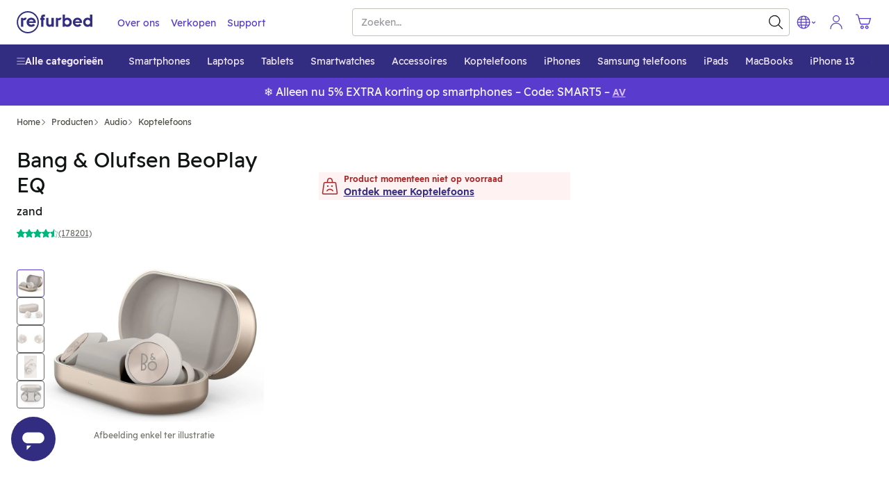

--- FILE ---
content_type: text/javascript; charset=utf-8
request_url: https://www.refurbed.be/assets/script/product-GBEBOORJ.js
body_size: 60673
content:

!function(){try{var e="undefined"!=typeof window?window:"undefined"!=typeof global?global:"undefined"!=typeof self?self:{},n=(new Error).stack;n&&(e._sentryDebugIds=e._sentryDebugIds||{},e._sentryDebugIds[n]="2b7bcd71-128c-50a2-8773-24c83d44547c")}catch(e){}}();
(()=>{var eo=Object.create;var mt=Object.defineProperty;var to=Object.getOwnPropertyDescriptor;var io=Object.getOwnPropertyNames;var no=Object.getPrototypeOf,so=Object.prototype.hasOwnProperty;var vt=(e,n)=>()=>(n||e((n={exports:{}}).exports,n),n.exports),ro=(e,n)=>{for(var t in n)mt(e,t,{get:n[t],enumerable:!0})},oo=(e,n,t,s)=>{if(n&&typeof n=="object"||typeof n=="function")for(let r of io(n))!so.call(e,r)&&r!==t&&mt(e,r,{get:()=>n[r],enumerable:!(s=to(n,r))||s.enumerable});return e};var _t=(e,n,t)=>(t=e!=null?eo(no(e)):{},oo(n||!e||!e.__esModule?mt(t,"default",{value:e,enumerable:!0}):t,e));var un=vt((hc,it)=>{var Fi,Wi,ji,Ki,qi,Xi,$i,Ji,Zi,tt,Vt,Qi,en,xe,tn,nn,sn,rn,on,an,ln,cn,dn;(function(e){var n=typeof global=="object"?global:typeof self=="object"?self:typeof this=="object"?this:{};typeof define=="function"&&define.amd?define("tslib",["exports"],function(s){e(t(n,t(s)))}):typeof it=="object"&&typeof it.exports=="object"?e(t(n,t(it.exports))):e(t(n));function t(s,r){return s!==n&&(typeof Object.create=="function"?Object.defineProperty(s,"__esModule",{value:!0}):s.__esModule=!0),function(o,u){return s[o]=r?r(o,u):u}}})(function(e){var n=Object.setPrototypeOf||{__proto__:[]}instanceof Array&&function(t,s){t.__proto__=s}||function(t,s){for(var r in s)s.hasOwnProperty(r)&&(t[r]=s[r])};Fi=function(t,s){n(t,s);function r(){this.constructor=t}t.prototype=s===null?Object.create(s):(r.prototype=s.prototype,new r)},Wi=Object.assign||function(t){for(var s,r=1,o=arguments.length;r<o;r++){s=arguments[r];for(var u in s)Object.prototype.hasOwnProperty.call(s,u)&&(t[u]=s[u])}return t},ji=function(t,s){var r={};for(var o in t)Object.prototype.hasOwnProperty.call(t,o)&&s.indexOf(o)<0&&(r[o]=t[o]);if(t!=null&&typeof Object.getOwnPropertySymbols=="function")for(var u=0,o=Object.getOwnPropertySymbols(t);u<o.length;u++)s.indexOf(o[u])<0&&Object.prototype.propertyIsEnumerable.call(t,o[u])&&(r[o[u]]=t[o[u]]);return r},Ki=function(t,s,r,o){var u=arguments.length,c=u<3?s:o===null?o=Object.getOwnPropertyDescriptor(s,r):o,l;if(typeof Reflect=="object"&&typeof Reflect.decorate=="function")c=Reflect.decorate(t,s,r,o);else for(var f=t.length-1;f>=0;f--)(l=t[f])&&(c=(u<3?l(c):u>3?l(s,r,c):l(s,r))||c);return u>3&&c&&Object.defineProperty(s,r,c),c},qi=function(t,s){return function(r,o){s(r,o,t)}},Xi=function(t,s){if(typeof Reflect=="object"&&typeof Reflect.metadata=="function")return Reflect.metadata(t,s)},$i=function(t,s,r,o){function u(c){return c instanceof r?c:new r(function(l){l(c)})}return new(r||(r=Promise))(function(c,l){function f(m){try{g(o.next(m))}catch(p){l(p)}}function d(m){try{g(o.throw(m))}catch(p){l(p)}}function g(m){m.done?c(m.value):u(m.value).then(f,d)}g((o=o.apply(t,s||[])).next())})},Ji=function(t,s){var r={label:0,sent:function(){if(c[0]&1)throw c[1];return c[1]},trys:[],ops:[]},o,u,c,l;return l={next:f(0),throw:f(1),return:f(2)},typeof Symbol=="function"&&(l[Symbol.iterator]=function(){return this}),l;function f(g){return function(m){return d([g,m])}}function d(g){if(o)throw new TypeError("Generator is already executing.");for(;r;)try{if(o=1,u&&(c=g[0]&2?u.return:g[0]?u.throw||((c=u.return)&&c.call(u),0):u.next)&&!(c=c.call(u,g[1])).done)return c;switch(u=0,c&&(g=[g[0]&2,c.value]),g[0]){case 0:case 1:c=g;break;case 4:return r.label++,{value:g[1],done:!1};case 5:r.label++,u=g[1],g=[0];continue;case 7:g=r.ops.pop(),r.trys.pop();continue;default:if(c=r.trys,!(c=c.length>0&&c[c.length-1])&&(g[0]===6||g[0]===2)){r=0;continue}if(g[0]===3&&(!c||g[1]>c[0]&&g[1]<c[3])){r.label=g[1];break}if(g[0]===6&&r.label<c[1]){r.label=c[1],c=g;break}if(c&&r.label<c[2]){r.label=c[2],r.ops.push(g);break}c[2]&&r.ops.pop(),r.trys.pop();continue}g=s.call(t,r)}catch(m){g=[6,m],u=0}finally{o=c=0}if(g[0]&5)throw g[1];return{value:g[0]?g[1]:void 0,done:!0}}},dn=function(t,s,r,o){o===void 0&&(o=r),t[o]=s[r]},Zi=function(t,s){for(var r in t)r!=="default"&&!s.hasOwnProperty(r)&&(s[r]=t[r])},tt=function(t){var s=typeof Symbol=="function"&&Symbol.iterator,r=s&&t[s],o=0;if(r)return r.call(t);if(t&&typeof t.length=="number")return{next:function(){return t&&o>=t.length&&(t=void 0),{value:t&&t[o++],done:!t}}};throw new TypeError(s?"Object is not iterable.":"Symbol.iterator is not defined.")},Vt=function(t,s){var r=typeof Symbol=="function"&&t[Symbol.iterator];if(!r)return t;var o=r.call(t),u,c=[],l;try{for(;(s===void 0||s-- >0)&&!(u=o.next()).done;)c.push(u.value)}catch(f){l={error:f}}finally{try{u&&!u.done&&(r=o.return)&&r.call(o)}finally{if(l)throw l.error}}return c},Qi=function(){for(var t=[],s=0;s<arguments.length;s++)t=t.concat(Vt(arguments[s]));return t},en=function(){for(var t=0,s=0,r=arguments.length;s<r;s++)t+=arguments[s].length;for(var o=Array(t),u=0,s=0;s<r;s++)for(var c=arguments[s],l=0,f=c.length;l<f;l++,u++)o[u]=c[l];return o},xe=function(t){return this instanceof xe?(this.v=t,this):new xe(t)},tn=function(t,s,r){if(!Symbol.asyncIterator)throw new TypeError("Symbol.asyncIterator is not defined.");var o=r.apply(t,s||[]),u,c=[];return u={},l("next"),l("throw"),l("return"),u[Symbol.asyncIterator]=function(){return this},u;function l(v){o[v]&&(u[v]=function(S){return new Promise(function(y,T){c.push([v,S,y,T])>1||f(v,S)})})}function f(v,S){try{d(o[v](S))}catch(y){p(c[0][3],y)}}function d(v){v.value instanceof xe?Promise.resolve(v.value.v).then(g,m):p(c[0][2],v)}function g(v){f("next",v)}function m(v){f("throw",v)}function p(v,S){v(S),c.shift(),c.length&&f(c[0][0],c[0][1])}},nn=function(t){var s,r;return s={},o("next"),o("throw",function(u){throw u}),o("return"),s[Symbol.iterator]=function(){return this},s;function o(u,c){s[u]=t[u]?function(l){return(r=!r)?{value:xe(t[u](l)),done:u==="return"}:c?c(l):l}:c}},sn=function(t){if(!Symbol.asyncIterator)throw new TypeError("Symbol.asyncIterator is not defined.");var s=t[Symbol.asyncIterator],r;return s?s.call(t):(t=typeof tt=="function"?tt(t):t[Symbol.iterator](),r={},o("next"),o("throw"),o("return"),r[Symbol.asyncIterator]=function(){return this},r);function o(c){r[c]=t[c]&&function(l){return new Promise(function(f,d){l=t[c](l),u(f,d,l.done,l.value)})}}function u(c,l,f,d){Promise.resolve(d).then(function(g){c({value:g,done:f})},l)}},rn=function(t,s){return Object.defineProperty?Object.defineProperty(t,"raw",{value:s}):t.raw=s,t},on=function(t){if(t&&t.__esModule)return t;var s={};if(t!=null)for(var r in t)Object.hasOwnProperty.call(t,r)&&(s[r]=t[r]);return s.default=t,s},an=function(t){return t&&t.__esModule?t:{default:t}},ln=function(t,s){if(!s.has(t))throw new TypeError("attempted to get private field on non-instance");return s.get(t)},cn=function(t,s,r){if(!s.has(t))throw new TypeError("attempted to set private field on non-instance");return s.set(t,r),r},e("__extends",Fi),e("__assign",Wi),e("__rest",ji),e("__decorate",Ki),e("__param",qi),e("__metadata",Xi),e("__awaiter",$i),e("__generator",Ji),e("__exportStar",Zi),e("__createBinding",dn),e("__values",tt),e("__read",Vt),e("__spread",Qi),e("__spreadArrays",en),e("__await",xe),e("__asyncGenerator",tn),e("__asyncDelegator",nn),e("__asyncValues",sn),e("__makeTemplateObject",rn),e("__importStar",on),e("__importDefault",an),e("__classPrivateFieldGet",ln),e("__classPrivateFieldSet",cn)})});var Lr=vt((pt,pi)=>{(function(e,n){typeof pt=="object"&&typeof pi=="object"?pi.exports=n():typeof define=="function"&&define.amd?define([],n):typeof pt=="object"?pt.SlimSelect=n():e.SlimSelect=n()})(window,function(){return t={},e.m=n=[function(s,r,o){"use strict";function u(l,f){f=f||{bubbles:!1,cancelable:!1,detail:void 0};var d=document.createEvent("CustomEvent");return d.initCustomEvent(l,f.bubbles,f.cancelable,f.detail),d}var c;r.__esModule=!0,r.hasClassInTree=function(l,f){function d(g,m){return m&&g&&g.classList&&g.classList.contains(m)?g:null}return d(l,f)||function g(m,p){return m&&m!==document?d(m,p)?m:g(m.parentNode,p):null}(l,f)},r.ensureElementInView=function(l,f){var d=l.scrollTop+l.offsetTop,g=d+l.clientHeight,m=f.offsetTop,p=m+f.clientHeight;m<d?l.scrollTop-=d-m:g<p&&(l.scrollTop+=p-g)},r.putContent=function(l,f,d){var g=l.offsetHeight,m=l.getBoundingClientRect(),p=d?m.top:m.top-g,v=d?m.bottom:m.bottom+g;return p<=0?"below":v>=window.innerHeight?"above":d?f:"below"},r.debounce=function(l,f,d){var g;return f===void 0&&(f=100),d===void 0&&(d=!1),function(){for(var m=[],p=0;p<arguments.length;p++)m[p]=arguments[p];var v=self,S=d&&!g;clearTimeout(g),g=setTimeout(function(){g=null,d||l.apply(v,m)},f),S&&l.apply(v,m)}},r.isValueInArrayOfObjects=function(l,f,d){if(!Array.isArray(l))return l[f]===d;for(var g=0,m=l;g<m.length;g++){var p=m[g];if(p&&p[f]&&p[f]===d)return!0}return!1},r.highlight=function(l,f,d){var g=l,m=new RegExp("("+f.trim()+")(?![^<]*>[^<>]*</)","i");if(!l.match(m))return l;var p=l.match(m).index,v=p+l.match(m)[0].toString().length,S=l.substring(p,v);return g=g.replace(m,'<mark class="'+d+'">'+S+"</mark>")},r.kebabCase=function(l){var f=l.replace(/[A-Z\u00C0-\u00D6\u00D8-\u00DE]/g,function(d){return"-"+d.toLowerCase()});return l[0]===l[0].toUpperCase()?f.substring(1):f},typeof(c=window).CustomEvent!="function"&&(u.prototype=c.Event.prototype,c.CustomEvent=u)},function(s,r,o){"use strict";r.__esModule=!0;var u=(c.prototype.newOption=function(f){return{id:f.id?f.id:String(Math.floor(1e8*Math.random())),value:f.value?f.value:"",text:f.text?f.text:"",innerHTML:f.innerHTML?f.innerHTML:"",selected:!!f.selected&&f.selected,display:f.display===void 0||f.display,disabled:!!f.disabled&&f.disabled,placeholder:!!f.placeholder&&f.placeholder,class:f.class?f.class:void 0,data:f.data?f.data:{},mandatory:!!f.mandatory&&f.mandatory}},c.prototype.add=function(f){this.data.push({id:String(Math.floor(1e8*Math.random())),value:f.value,text:f.text,innerHTML:"",selected:!1,display:!0,disabled:!1,placeholder:!1,class:void 0,mandatory:f.mandatory,data:{}})},c.prototype.parseSelectData=function(){this.data=[];for(var f=0,d=this.main.select.element.childNodes;f<d.length;f++){var g=d[f];if(g.nodeName==="OPTGROUP"){for(var m={label:g.label,options:[]},p=0,v=g.childNodes;p<v.length;p++){var S=v[p];if(S.nodeName==="OPTION"){var y=this.pullOptionData(S);m.options.push(y),y.placeholder&&y.text.trim()!==""&&(this.main.config.placeholderText=y.text)}}this.data.push(m)}else g.nodeName==="OPTION"&&(y=this.pullOptionData(g),this.data.push(y),y.placeholder&&y.text.trim()!==""&&(this.main.config.placeholderText=y.text))}},c.prototype.pullOptionData=function(f){return{id:!!f.dataset&&f.dataset.id||String(Math.floor(1e8*Math.random())),value:f.value,text:f.text,innerHTML:f.innerHTML,selected:f.selected,disabled:f.disabled,placeholder:f.dataset.placeholder==="true",class:f.className,style:f.style.cssText,data:f.dataset,mandatory:!!f.dataset&&f.dataset.mandatory==="true"}},c.prototype.setSelectedFromSelect=function(){if(this.main.config.isMultiple){for(var f=[],d=0,g=this.main.select.element.options;d<g.length;d++){var m=g[d];if(m.selected){var p=this.getObjectFromData(m.value,"value");p&&p.id&&f.push(p.id)}}this.setSelected(f,"id")}else{var v=this.main.select.element;if(v.selectedIndex!==-1){var S=v.options[v.selectedIndex].value;this.setSelected(S,"value")}}},c.prototype.setSelected=function(f,d){d===void 0&&(d="id");for(var g=0,m=this.data;g<m.length;g++){var p=m[g];if(p.hasOwnProperty("label")){if(p.hasOwnProperty("options")){var v=p.options;if(v)for(var S=0,y=v;S<y.length;S++){var T=y[S];T.placeholder||(T.selected=this.shouldBeSelected(T,f,d))}}}else p.selected=this.shouldBeSelected(p,f,d)}},c.prototype.shouldBeSelected=function(f,d,g){if(g===void 0&&(g="id"),Array.isArray(d))for(var m=0,p=d;m<p.length;m++){var v=p[m];if(g in f&&String(f[g])===String(v))return!0}else if(g in f&&String(f[g])===String(d))return!0;return!1},c.prototype.getSelected=function(){for(var f={text:"",placeholder:this.main.config.placeholderText},d=[],g=0,m=this.data;g<m.length;g++){var p=m[g];if(p.hasOwnProperty("label")){if(p.hasOwnProperty("options")){var v=p.options;if(v)for(var S=0,y=v;S<y.length;S++){var T=y[S];T.selected&&(this.main.config.isMultiple?d.push(T):f=T)}}}else p.selected&&(this.main.config.isMultiple?d.push(p):f=p)}return this.main.config.isMultiple?d:f},c.prototype.addToSelected=function(f,d){if(d===void 0&&(d="id"),this.main.config.isMultiple){var g=[],m=this.getSelected();if(Array.isArray(m))for(var p=0,v=m;p<v.length;p++){var S=v[p];g.push(S[d])}g.push(f),this.setSelected(g,d)}},c.prototype.removeFromSelected=function(f,d){if(d===void 0&&(d="id"),this.main.config.isMultiple){for(var g=[],m=0,p=this.getSelected();m<p.length;m++){var v=p[m];String(v[d])!==String(f)&&g.push(v[d])}this.setSelected(g,d)}},c.prototype.onDataChange=function(){this.main.onChange&&this.isOnChangeEnabled&&this.main.onChange(JSON.parse(JSON.stringify(this.getSelected())))},c.prototype.getObjectFromData=function(f,d){d===void 0&&(d="id");for(var g=0,m=this.data;g<m.length;g++){var p=m[g];if(d in p&&String(p[d])===String(f))return p;if(p.hasOwnProperty("options")&&p.options)for(var v=0,S=p.options;v<S.length;v++){var y=S[v];if(String(y[d])===String(f))return y}}return null},c.prototype.search=function(f){if((this.searchValue=f).trim()!==""){var d=this.main.config.searchFilter,g=this.data.slice(0);f=f.trim();var m=g.map(function(p){if(p.hasOwnProperty("options")){var v=p,S=[];if(v.options&&(S=v.options.filter(function(T){return d(T,f)})),S.length!==0){var y=Object.assign({},v);return y.options=S,y}}return p.hasOwnProperty("text")&&d(p,f)?p:null});this.filtered=m.filter(function(p){return p})}else this.filtered=null},c);function c(f){this.contentOpen=!1,this.contentPosition="below",this.isOnChangeEnabled=!0,this.main=f.main,this.searchValue="",this.data=[],this.filtered=null,this.parseSelectData(),this.setSelectedFromSelect()}function l(f){return f.text!==void 0||(console.error("Data object option must have at least have a text value. Check object: "+JSON.stringify(f)),!1)}r.Data=u,r.validateData=function(f){if(!f)return console.error("Data must be an array of objects"),!1;for(var d=0,g=0,m=f;g<m.length;g++){var p=m[g];if(p.hasOwnProperty("label")){if(p.hasOwnProperty("options")){var v=p.options;if(v)for(var S=0,y=v;S<y.length;S++)l(y[S])||d++}}else l(p)||d++}return d===0},r.validateOption=l},function(s,r,o){"use strict";r.__esModule=!0;var u=o(3),c=o(4),l=o(5),f=o(1),d=o(0),g=(m.prototype.validate=function(p){var v=typeof p.select=="string"?document.querySelector(p.select):p.select;if(!v)throw new Error("Could not find select element");if(v.tagName!=="SELECT")throw new Error("Element isnt of type select");return v},m.prototype.selected=function(){if(this.config.isMultiple){for(var p=[],v=0,S=T=this.data.getSelected();v<S.length;v++){var y=S[v];p.push(y.value)}return p}var T;return(T=this.data.getSelected())?T.value:""},m.prototype.set=function(p,v,S,y){v===void 0&&(v="value"),S===void 0&&(S=!0),y===void 0&&(y=!0),this.config.isMultiple&&!Array.isArray(p)?this.data.addToSelected(p,v):this.data.setSelected(p,v),this.select.setValue(),this.data.onDataChange(),this.render(),S&&this.close()},m.prototype.setSelected=function(p,v,S,y){v===void 0&&(v="value"),S===void 0&&(S=!0),y===void 0&&(y=!0),this.set(p,v,S,y)},m.prototype.setData=function(p){if(f.validateData(p)){var v=JSON.parse(JSON.stringify(p)),S=this.data.getSelected();if(this.config.isAjax&&S)if(this.config.isMultiple)for(var y=0,T=S.reverse();y<T.length;y++){var A=T[y];v.unshift(A)}else v.unshift(this.data.getSelected()),v.unshift({text:"",placeholder:!0});this.select.create(v),this.data.parseSelectData(),this.data.setSelectedFromSelect()}else console.error("Validation problem on: #"+this.select.element.id)},m.prototype.addData=function(p){f.validateData([p])?(this.data.add(this.data.newOption(p)),this.select.create(this.data.data),this.data.parseSelectData(),this.data.setSelectedFromSelect(),this.render()):console.error("Validation problem on: #"+this.select.element.id)},m.prototype.open=function(){var p=this;if(this.config.isEnabled&&!this.data.contentOpen){if(this.beforeOpen&&this.beforeOpen(),this.config.isMultiple&&this.slim.multiSelected?this.slim.multiSelected.plus.classList.add("ss-cross"):this.slim.singleSelected&&(this.slim.singleSelected.arrowIcon.arrow.classList.remove("arrow-down"),this.slim.singleSelected.arrowIcon.arrow.classList.add("arrow-up")),this.slim[this.config.isMultiple?"multiSelected":"singleSelected"].container.classList.add(this.data.contentPosition==="above"?this.config.openAbove:this.config.openBelow),this.config.addToBody){var v=this.slim.container.getBoundingClientRect();this.slim.content.style.top=v.top+v.height+window.scrollY+"px",this.slim.content.style.left=v.left+window.scrollX+"px",this.slim.content.style.width=v.width+"px"}if(this.slim.content.classList.add(this.config.open),this.config.showContent.toLowerCase()==="up"||this.config.showContent.toLowerCase()!=="down"&&d.putContent(this.slim.content,this.data.contentPosition,this.data.contentOpen)==="above"?this.moveContentAbove():this.moveContentBelow(),!this.config.isMultiple){var S=this.data.getSelected();if(S){var y=S.id,T=this.slim.list.querySelector('[data-id="'+y+'"]');T&&d.ensureElementInView(this.slim.list,T)}}setTimeout(function(){p.data.contentOpen=!0,p.config.searchFocus&&p.slim.search.input.focus(),p.afterOpen&&p.afterOpen()},this.config.timeoutDelay)}},m.prototype.close=function(){var p=this;this.data.contentOpen&&(this.beforeClose&&this.beforeClose(),this.config.isMultiple&&this.slim.multiSelected?(this.slim.multiSelected.container.classList.remove(this.config.openAbove),this.slim.multiSelected.container.classList.remove(this.config.openBelow),this.slim.multiSelected.plus.classList.remove("ss-cross")):this.slim.singleSelected&&(this.slim.singleSelected.container.classList.remove(this.config.openAbove),this.slim.singleSelected.container.classList.remove(this.config.openBelow),this.slim.singleSelected.arrowIcon.arrow.classList.add("arrow-down"),this.slim.singleSelected.arrowIcon.arrow.classList.remove("arrow-up")),this.slim.content.classList.remove(this.config.open),this.data.contentOpen=!1,this.search(""),setTimeout(function(){p.slim.content.removeAttribute("style"),p.data.contentPosition="below",p.config.isMultiple&&p.slim.multiSelected?(p.slim.multiSelected.container.classList.remove(p.config.openAbove),p.slim.multiSelected.container.classList.remove(p.config.openBelow)):p.slim.singleSelected&&(p.slim.singleSelected.container.classList.remove(p.config.openAbove),p.slim.singleSelected.container.classList.remove(p.config.openBelow)),p.slim.search.input.blur(),p.afterClose&&p.afterClose()},this.config.timeoutDelay))},m.prototype.moveContentAbove=function(){var p=0;this.config.isMultiple&&this.slim.multiSelected?p=this.slim.multiSelected.container.offsetHeight:this.slim.singleSelected&&(p=this.slim.singleSelected.container.offsetHeight);var v=p+this.slim.content.offsetHeight-1;this.slim.content.style.margin="-"+v+"px 0 0 0",this.slim.content.style.height=v-p+1+"px",this.slim.content.style.transformOrigin="center bottom",this.data.contentPosition="above",this.config.isMultiple&&this.slim.multiSelected?(this.slim.multiSelected.container.classList.remove(this.config.openBelow),this.slim.multiSelected.container.classList.add(this.config.openAbove)):this.slim.singleSelected&&(this.slim.singleSelected.container.classList.remove(this.config.openBelow),this.slim.singleSelected.container.classList.add(this.config.openAbove))},m.prototype.moveContentBelow=function(){this.data.contentPosition="below",this.config.isMultiple&&this.slim.multiSelected?(this.slim.multiSelected.container.classList.remove(this.config.openAbove),this.slim.multiSelected.container.classList.add(this.config.openBelow)):this.slim.singleSelected&&(this.slim.singleSelected.container.classList.remove(this.config.openAbove),this.slim.singleSelected.container.classList.add(this.config.openBelow))},m.prototype.enable=function(){this.config.isEnabled=!0,this.config.isMultiple&&this.slim.multiSelected?this.slim.multiSelected.container.classList.remove(this.config.disabled):this.slim.singleSelected&&this.slim.singleSelected.container.classList.remove(this.config.disabled),this.select.triggerMutationObserver=!1,this.select.element.disabled=!1,this.slim.search.input.disabled=!1,this.select.triggerMutationObserver=!0},m.prototype.disable=function(){this.config.isEnabled=!1,this.config.isMultiple&&this.slim.multiSelected?this.slim.multiSelected.container.classList.add(this.config.disabled):this.slim.singleSelected&&this.slim.singleSelected.container.classList.add(this.config.disabled),this.select.triggerMutationObserver=!1,this.select.element.disabled=!0,this.slim.search.input.disabled=!0,this.select.triggerMutationObserver=!0},m.prototype.search=function(p){if(this.data.searchValue!==p)if(this.slim.search.input.value=p,this.config.isAjax){var v=this;this.config.isSearching=!0,this.render(),this.ajax&&this.ajax(p,function(S){v.config.isSearching=!1,Array.isArray(S)?(S.unshift({text:"",placeholder:!0}),v.setData(S),v.data.search(p),v.render()):typeof S=="string"?v.slim.options(S):v.render()})}else this.data.search(p),this.render()},m.prototype.setSearchText=function(p){this.config.searchText=p},m.prototype.render=function(){this.config.isMultiple?this.slim.values():(this.slim.placeholder(),this.slim.deselect()),this.slim.options()},m.prototype.destroy=function(p){p===void 0&&(p=null);var v=p?document.querySelector("."+p+".ss-main"):this.slim.container,S=p?document.querySelector("[data-ssid="+p+"]"):this.select.element;if(v&&S&&(S.style.display="",delete S.dataset.ssid,S.slim=null,v.parentElement&&v.parentElement.removeChild(v),this.config.addToBody)){var y=p?document.querySelector("."+p+".ss-content"):this.slim.content;if(!y)return;document.body.removeChild(y)}},m);function m(p){var v=this;this.ajax=null,this.addable=null,this.beforeOnChange=null,this.onChange=null,this.beforeOpen=null,this.afterOpen=null,this.beforeClose=null,this.afterClose=null;var S=this.validate(p);S.dataset.ssid&&this.destroy(S.dataset.ssid),p.ajax&&(this.ajax=p.ajax),p.addable&&(this.addable=p.addable),this.config=new u.Config({select:S,isAjax:!!p.ajax,showSearch:p.showSearch,searchPlaceholder:p.searchPlaceholder,searchText:p.searchText,searchingText:p.searchingText,searchFocus:p.searchFocus,searchHighlight:p.searchHighlight,searchFilter:p.searchFilter,closeOnSelect:p.closeOnSelect,showContent:p.showContent,placeholderText:p.placeholder,allowDeselect:p.allowDeselect,allowDeselectOption:p.allowDeselectOption,hideSelectedOption:p.hideSelectedOption,deselectLabel:p.deselectLabel,isEnabled:p.isEnabled,valuesUseText:p.valuesUseText,showOptionTooltips:p.showOptionTooltips,selectByGroup:p.selectByGroup,limit:p.limit,timeoutDelay:p.timeoutDelay,addToBody:p.addToBody}),this.select=new c.Select({select:S,main:this}),this.data=new f.Data({main:this}),this.slim=new l.Slim({main:this}),this.select.element.parentNode&&this.select.element.parentNode.insertBefore(this.slim.container,this.select.element.nextSibling),p.data?this.setData(p.data):this.render(),document.addEventListener("click",function(y){y.target&&!d.hasClassInTree(y.target,v.config.id)&&v.close()}),this.config.showContent==="auto"&&window.addEventListener("scroll",d.debounce(function(y){v.data.contentOpen&&(d.putContent(v.slim.content,v.data.contentPosition,v.data.contentOpen)==="above"?v.moveContentAbove():v.moveContentBelow())}),!1),p.beforeOnChange&&(this.beforeOnChange=p.beforeOnChange),p.onChange&&(this.onChange=p.onChange),p.beforeOpen&&(this.beforeOpen=p.beforeOpen),p.afterOpen&&(this.afterOpen=p.afterOpen),p.beforeClose&&(this.beforeClose=p.beforeClose),p.afterClose&&(this.afterClose=p.afterClose),this.config.isEnabled||this.disable()}r.default=g},function(s,r,o){"use strict";r.__esModule=!0;var u=(c.prototype.searchFilter=function(l,f){return l.text.toLowerCase().indexOf(f.toLowerCase())!==-1},c);function c(l){this.id="",this.isMultiple=!1,this.isAjax=!1,this.isSearching=!1,this.showSearch=!0,this.searchFocus=!0,this.searchHighlight=!1,this.closeOnSelect=!0,this.showContent="auto",this.searchPlaceholder="Search",this.searchText="No Results",this.searchingText="Searching...",this.placeholderText="Select Value",this.allowDeselect=!1,this.allowDeselectOption=!1,this.hideSelectedOption=!1,this.deselectLabel="x",this.isEnabled=!0,this.valuesUseText=!1,this.showOptionTooltips=!1,this.selectByGroup=!1,this.limit=0,this.timeoutDelay=200,this.addToBody=!1,this.main="ss-main",this.singleSelected="ss-single-selected",this.arrow="ss-arrow",this.multiSelected="ss-multi-selected",this.add="ss-add",this.plus="ss-plus",this.values="ss-values",this.value="ss-value",this.valueText="ss-value-text",this.valueDelete="ss-value-delete",this.content="ss-content",this.open="ss-open",this.openAbove="ss-open-above",this.openBelow="ss-open-below",this.search="ss-search",this.searchHighlighter="ss-search-highlight",this.addable="ss-addable",this.list="ss-list",this.optgroup="ss-optgroup",this.optgroupLabel="ss-optgroup-label",this.optgroupLabelSelectable="ss-optgroup-label-selectable",this.option="ss-option",this.optionSelected="ss-option-selected",this.highlighted="ss-highlighted",this.disabled="ss-disabled",this.hide="ss-hide",this.id="ss-"+Math.floor(1e5*Math.random()),this.style=l.select.style.cssText,this.class=l.select.className.split(" "),this.isMultiple=l.select.multiple,this.isAjax=l.isAjax,this.showSearch=l.showSearch!==!1,this.searchFocus=l.searchFocus!==!1,this.searchHighlight=l.searchHighlight===!0,this.closeOnSelect=l.closeOnSelect!==!1,l.showContent&&(this.showContent=l.showContent),this.isEnabled=l.isEnabled!==!1,l.searchPlaceholder&&(this.searchPlaceholder=l.searchPlaceholder),l.searchText&&(this.searchText=l.searchText),l.searchingText&&(this.searchingText=l.searchingText),l.placeholderText&&(this.placeholderText=l.placeholderText),this.allowDeselect=l.allowDeselect===!0,this.allowDeselectOption=l.allowDeselectOption===!0,this.hideSelectedOption=l.hideSelectedOption===!0,l.deselectLabel&&(this.deselectLabel=l.deselectLabel),l.valuesUseText&&(this.valuesUseText=l.valuesUseText),l.showOptionTooltips&&(this.showOptionTooltips=l.showOptionTooltips),l.selectByGroup&&(this.selectByGroup=l.selectByGroup),l.limit&&(this.limit=l.limit),l.searchFilter&&(this.searchFilter=l.searchFilter),l.timeoutDelay!=null&&(this.timeoutDelay=l.timeoutDelay),this.addToBody=l.addToBody===!0}r.Config=u},function(s,r,o){"use strict";r.__esModule=!0;var u=o(0),c=(l.prototype.setValue=function(){if(this.main.data.getSelected()){if(this.main.config.isMultiple)for(var f=this.main.data.getSelected(),d=0,g=this.element.options;d<g.length;d++){var m=g[d];m.selected=!1;for(var p=0,v=f;p<v.length;p++)v[p].value===m.value&&(m.selected=!0)}else f=this.main.data.getSelected(),this.element.value=f?f.value:"";this.main.data.isOnChangeEnabled=!1,this.element.dispatchEvent(new CustomEvent("change",{bubbles:!0})),this.main.data.isOnChangeEnabled=!0}},l.prototype.addAttributes=function(){this.element.tabIndex=-1,this.element.style.display="none",this.element.dataset.ssid=this.main.config.id},l.prototype.addEventListeners=function(){var f=this;this.element.addEventListener("change",function(d){f.main.data.setSelectedFromSelect(),f.main.render()})},l.prototype.addMutationObserver=function(){var f=this;this.main.config.isAjax||(this.mutationObserver=new MutationObserver(function(d){f.triggerMutationObserver&&(f.main.data.parseSelectData(),f.main.data.setSelectedFromSelect(),f.main.render(),d.forEach(function(g){g.attributeName==="class"&&f.main.slim.updateContainerDivClass(f.main.slim.container)}))}),this.observeMutationObserver())},l.prototype.observeMutationObserver=function(){this.mutationObserver&&this.mutationObserver.observe(this.element,{attributes:!0,childList:!0,characterData:!0})},l.prototype.disconnectMutationObserver=function(){this.mutationObserver&&this.mutationObserver.disconnect()},l.prototype.create=function(f){this.element.innerHTML="";for(var d=0,g=f;d<g.length;d++){var m=g[d];if(m.hasOwnProperty("options")){var p=m,v=document.createElement("optgroup");if(v.label=p.label,p.options)for(var S=0,y=p.options;S<y.length;S++){var T=y[S];v.appendChild(this.createOption(T))}this.element.appendChild(v)}else this.element.appendChild(this.createOption(m))}},l.prototype.createOption=function(f){var d=document.createElement("option");return d.value=f.value!==""?f.value:f.text,d.innerHTML=f.innerHTML||f.text,f.selected&&(d.selected=f.selected),f.display===!1&&(d.style.display="none"),f.disabled&&(d.disabled=!0),f.placeholder&&d.setAttribute("data-placeholder","true"),f.mandatory&&d.setAttribute("data-mandatory","true"),f.class&&f.class.split(" ").forEach(function(g){d.classList.add(g)}),f.data&&typeof f.data=="object"&&Object.keys(f.data).forEach(function(g){d.setAttribute("data-"+u.kebabCase(g),f.data[g])}),d},l);function l(f){this.triggerMutationObserver=!0,this.element=f.select,this.main=f.main,this.element.disabled&&(this.main.config.isEnabled=!1),this.addAttributes(),this.addEventListeners(),this.mutationObserver=null,this.addMutationObserver(),this.element.slim=f.main}r.Select=c},function(s,r,o){"use strict";r.__esModule=!0;var u=o(0),c=o(1),l=(f.prototype.containerDiv=function(){var d=document.createElement("div");return d.style.cssText=this.main.config.style,this.updateContainerDivClass(d),d},f.prototype.updateContainerDivClass=function(d){this.main.config.class=this.main.select.element.className.split(" "),d.className="",d.classList.add(this.main.config.id),d.classList.add(this.main.config.main);for(var g=0,m=this.main.config.class;g<m.length;g++){var p=m[g];p.trim()!==""&&d.classList.add(p)}},f.prototype.singleSelectedDiv=function(){var d=this,g=document.createElement("div");g.classList.add(this.main.config.singleSelected);var m=document.createElement("span");m.classList.add("placeholder"),g.appendChild(m);var p=document.createElement("span");p.innerHTML=this.main.config.deselectLabel,p.classList.add("ss-deselect"),p.onclick=function(y){y.stopPropagation(),d.main.config.isEnabled&&d.main.set("")},g.appendChild(p);var v=document.createElement("span");v.classList.add(this.main.config.arrow);var S=document.createElement("span");return S.classList.add("arrow-down"),v.appendChild(S),g.appendChild(v),g.onclick=function(){d.main.config.isEnabled&&(d.main.data.contentOpen?d.main.close():d.main.open())},{container:g,placeholder:m,deselect:p,arrowIcon:{container:v,arrow:S}}},f.prototype.placeholder=function(){var d=this.main.data.getSelected();if(d===null||d&&d.placeholder){var g=document.createElement("span");g.classList.add(this.main.config.disabled),g.innerHTML=this.main.config.placeholderText,this.singleSelected&&(this.singleSelected.placeholder.innerHTML=g.outerHTML)}else{var m="";d&&(m=d.innerHTML&&this.main.config.valuesUseText!==!0?d.innerHTML:d.text),this.singleSelected&&(this.singleSelected.placeholder.innerHTML=d?m:"")}},f.prototype.deselect=function(){if(this.singleSelected){if(!this.main.config.allowDeselect)return void this.singleSelected.deselect.classList.add("ss-hide");this.main.selected()===""?this.singleSelected.deselect.classList.add("ss-hide"):this.singleSelected.deselect.classList.remove("ss-hide")}},f.prototype.multiSelectedDiv=function(){var d=this,g=document.createElement("div");g.classList.add(this.main.config.multiSelected);var m=document.createElement("div");m.classList.add(this.main.config.values),g.appendChild(m);var p=document.createElement("div");p.classList.add(this.main.config.add);var v=document.createElement("span");return v.classList.add(this.main.config.plus),v.onclick=function(S){d.main.data.contentOpen&&(d.main.close(),S.stopPropagation())},p.appendChild(v),g.appendChild(p),g.onclick=function(S){d.main.config.isEnabled&&(S.target.classList.contains(d.main.config.valueDelete)||(d.main.data.contentOpen?d.main.close():d.main.open()))},{container:g,values:m,add:p,plus:v}},f.prototype.values=function(){if(this.multiSelected){for(var d,g=this.multiSelected.values.childNodes,m=this.main.data.getSelected(),p=[],v=0,S=g;v<S.length;v++){var y=S[v];d=!0;for(var T=0,A=m;T<A.length;T++){var O=A[T];String(O.id)===String(y.dataset.id)&&(d=!1)}d&&p.push(y)}for(var P=0,N=p;P<N.length;P++){var H=N[P];H.classList.add("ss-out"),this.multiSelected.values.removeChild(H)}for(g=this.multiSelected.values.childNodes,O=0;O<m.length;O++){d=!1;for(var K=0,R=g;K<R.length;K++)y=R[K],String(m[O].id)===String(y.dataset.id)&&(d=!0);d||(g.length!==0&&HTMLElement.prototype.insertAdjacentElement?O===0?this.multiSelected.values.insertBefore(this.valueDiv(m[O]),g[O]):g[O-1].insertAdjacentElement("afterend",this.valueDiv(m[O])):this.multiSelected.values.appendChild(this.valueDiv(m[O])))}if(m.length===0){var J=document.createElement("span");J.classList.add(this.main.config.disabled),J.innerHTML=this.main.config.placeholderText,this.multiSelected.values.innerHTML=J.outerHTML}}},f.prototype.valueDiv=function(d){var g=this,m=document.createElement("div");m.classList.add(this.main.config.value),m.dataset.id=d.id;var p=document.createElement("span");if(p.classList.add(this.main.config.valueText),p.innerHTML=d.innerHTML&&this.main.config.valuesUseText!==!0?d.innerHTML:d.text,m.appendChild(p),!d.mandatory){var v=document.createElement("span");v.classList.add(this.main.config.valueDelete),v.innerHTML=this.main.config.deselectLabel,v.onclick=function(S){S.preventDefault(),S.stopPropagation();var y=!1;if(g.main.beforeOnChange||(y=!0),g.main.beforeOnChange){for(var T=g.main.data.getSelected(),A=JSON.parse(JSON.stringify(T)),O=0;O<A.length;O++)A[O].id===d.id&&A.splice(O,1);g.main.beforeOnChange(A)!==!1&&(y=!0)}y&&(g.main.data.removeFromSelected(d.id,"id"),g.main.render(),g.main.select.setValue(),g.main.data.onDataChange())},m.appendChild(v)}return m},f.prototype.contentDiv=function(){var d=document.createElement("div");return d.classList.add(this.main.config.content),d},f.prototype.searchDiv=function(){var d=this,g=document.createElement("div"),m=document.createElement("input"),p=document.createElement("div");g.classList.add(this.main.config.search);var v={container:g,input:m};return this.main.config.showSearch||(g.classList.add(this.main.config.hide),m.readOnly=!0),m.type="search",m.placeholder=this.main.config.searchPlaceholder,m.tabIndex=0,m.setAttribute("aria-label",this.main.config.searchPlaceholder),m.setAttribute("autocapitalize","off"),m.setAttribute("autocomplete","off"),m.setAttribute("autocorrect","off"),m.onclick=function(S){setTimeout(function(){S.target.value===""&&d.main.search("")},10)},m.onkeydown=function(S){S.key==="ArrowUp"?(d.main.open(),d.highlightUp(),S.preventDefault()):S.key==="ArrowDown"?(d.main.open(),d.highlightDown(),S.preventDefault()):S.key==="Tab"?d.main.data.contentOpen?d.main.close():setTimeout(function(){d.main.close()},d.main.config.timeoutDelay):S.key==="Enter"&&S.preventDefault()},m.onkeyup=function(S){var y=S.target;if(S.key==="Enter"){if(d.main.addable&&S.ctrlKey)return p.click(),S.preventDefault(),void S.stopPropagation();var T=d.list.querySelector("."+d.main.config.highlighted);T&&T.click()}else S.key==="ArrowUp"||S.key==="ArrowDown"||(S.key==="Escape"?d.main.close():d.main.config.showSearch&&d.main.data.contentOpen?d.main.search(y.value):m.value="");S.preventDefault(),S.stopPropagation()},m.onfocus=function(){d.main.open()},g.appendChild(m),this.main.addable&&(p.classList.add(this.main.config.addable),p.innerHTML="+",p.onclick=function(S){if(d.main.addable){S.preventDefault(),S.stopPropagation();var y=d.search.input.value;if(y.trim()==="")return void d.search.input.focus();var T=d.main.addable(y),A="";if(!T)return;typeof T=="object"?c.validateOption(T)&&(d.main.addData(T),A=T.value?T.value:T.text):(d.main.addData(d.main.data.newOption({text:T,value:T})),A=T),d.main.search(""),setTimeout(function(){d.main.set(A,"value",!1,!1)},100),d.main.config.closeOnSelect&&setTimeout(function(){d.main.close()},100)}},g.appendChild(p),v.addable=p),v},f.prototype.highlightUp=function(){var d=this.list.querySelector("."+this.main.config.highlighted),g=null;if(d)for(g=d.previousSibling;g!==null&&g.classList.contains(this.main.config.disabled);)g=g.previousSibling;else{var m=this.list.querySelectorAll("."+this.main.config.option+":not(."+this.main.config.disabled+")");g=m[m.length-1]}if(g&&g.classList.contains(this.main.config.optgroupLabel)&&(g=null),g===null){var p=d.parentNode;if(p.classList.contains(this.main.config.optgroup)&&p.previousSibling){var v=p.previousSibling.querySelectorAll("."+this.main.config.option+":not(."+this.main.config.disabled+")");v.length&&(g=v[v.length-1])}}g&&(d&&d.classList.remove(this.main.config.highlighted),g.classList.add(this.main.config.highlighted),u.ensureElementInView(this.list,g))},f.prototype.highlightDown=function(){var d=this.list.querySelector("."+this.main.config.highlighted),g=null;if(d)for(g=d.nextSibling;g!==null&&g.classList.contains(this.main.config.disabled);)g=g.nextSibling;else g=this.list.querySelector("."+this.main.config.option+":not(."+this.main.config.disabled+")");if(g===null&&d!==null){var m=d.parentNode;m.classList.contains(this.main.config.optgroup)&&m.nextSibling&&(g=m.nextSibling.querySelector("."+this.main.config.option+":not(."+this.main.config.disabled+")"))}g&&(d&&d.classList.remove(this.main.config.highlighted),g.classList.add(this.main.config.highlighted),u.ensureElementInView(this.list,g))},f.prototype.listDiv=function(){var d=document.createElement("div");return d.classList.add(this.main.config.list),d},f.prototype.options=function(d){d===void 0&&(d="");var g,m=this.main.data.filtered||this.main.data.data;if((this.list.innerHTML="")!==d)return(g=document.createElement("div")).classList.add(this.main.config.option),g.classList.add(this.main.config.disabled),g.innerHTML=d,void this.list.appendChild(g);if(this.main.config.isAjax&&this.main.config.isSearching)return(g=document.createElement("div")).classList.add(this.main.config.option),g.classList.add(this.main.config.disabled),g.innerHTML=this.main.config.searchingText,void this.list.appendChild(g);if(m.length===0){var p=document.createElement("div");return p.classList.add(this.main.config.option),p.classList.add(this.main.config.disabled),p.innerHTML=this.main.config.searchText,void this.list.appendChild(p)}for(var v=function(A){if(A.hasOwnProperty("label")){var O=A,P=document.createElement("div");P.classList.add(S.main.config.optgroup);var N=document.createElement("div");N.classList.add(S.main.config.optgroupLabel),S.main.config.selectByGroup&&S.main.config.isMultiple&&N.classList.add(S.main.config.optgroupLabelSelectable),N.innerHTML=O.label,P.appendChild(N);var H=O.options;if(H){for(var K=0,R=H;K<R.length;K++){var J=R[K];P.appendChild(S.option(J))}if(S.main.config.selectByGroup&&S.main.config.isMultiple){var I=S;N.addEventListener("click",function(B){B.preventDefault(),B.stopPropagation();for(var V=0,k=P.children;V<k.length;V++){var Y=k[V];Y.className.indexOf(I.main.config.option)!==-1&&Y.click()}})}}S.list.appendChild(P)}else S.list.appendChild(S.option(A))},S=this,y=0,T=m;y<T.length;y++)v(T[y])},f.prototype.option=function(d){if(d.placeholder){var g=document.createElement("div");return g.classList.add(this.main.config.option),g.classList.add(this.main.config.hide),g}var m=document.createElement("div");m.classList.add(this.main.config.option),d.class&&d.class.split(" ").forEach(function(y){m.classList.add(y)}),d.style&&(m.style.cssText=d.style);var p=this.main.data.getSelected();m.dataset.id=d.id,this.main.config.searchHighlight&&this.main.slim&&d.innerHTML&&this.main.slim.search.input.value.trim()!==""?m.innerHTML=u.highlight(d.innerHTML,this.main.slim.search.input.value,this.main.config.searchHighlighter):d.innerHTML&&(m.innerHTML=d.innerHTML),this.main.config.showOptionTooltips&&m.textContent&&m.setAttribute("title",m.textContent);var v=this;m.addEventListener("click",function(y){y.preventDefault(),y.stopPropagation();var T=this.dataset.id;if(d.selected===!0&&v.main.config.allowDeselectOption){var A=!1;if(v.main.beforeOnChange&&v.main.config.isMultiple||(A=!0),v.main.beforeOnChange&&v.main.config.isMultiple){for(var O=v.main.data.getSelected(),P=JSON.parse(JSON.stringify(O)),N=0;N<P.length;N++)P[N].id===T&&P.splice(N,1);v.main.beforeOnChange(P)!==!1&&(A=!0)}A&&(v.main.config.isMultiple?(v.main.data.removeFromSelected(T,"id"),v.main.render(),v.main.select.setValue(),v.main.data.onDataChange()):v.main.set(""))}else{if(d.disabled||d.selected||v.main.config.limit&&Array.isArray(p)&&v.main.config.limit<=p.length)return;if(v.main.beforeOnChange){var H=void 0,K=JSON.parse(JSON.stringify(v.main.data.getObjectFromData(T)));K.selected=!0,v.main.config.isMultiple?(H=JSON.parse(JSON.stringify(p))).push(K):H=JSON.parse(JSON.stringify(K)),v.main.beforeOnChange(H)!==!1&&v.main.set(T,"id",v.main.config.closeOnSelect)}else v.main.set(T,"id",v.main.config.closeOnSelect)}});var S=p&&u.isValueInArrayOfObjects(p,"id",d.id);return(d.disabled||S)&&(m.onclick=null,v.main.config.allowDeselectOption||m.classList.add(this.main.config.disabled),v.main.config.hideSelectedOption&&m.classList.add(this.main.config.hide)),S?m.classList.add(this.main.config.optionSelected):m.classList.remove(this.main.config.optionSelected),m},f);function f(d){this.main=d.main,this.container=this.containerDiv(),this.content=this.contentDiv(),this.search=this.searchDiv(),this.list=this.listDiv(),this.options(),this.singleSelected=null,this.multiSelected=null,this.main.config.isMultiple?(this.multiSelected=this.multiSelectedDiv(),this.multiSelected&&this.container.appendChild(this.multiSelected.container)):(this.singleSelected=this.singleSelectedDiv(),this.container.appendChild(this.singleSelected.container)),this.main.config.addToBody?(this.content.classList.add(this.main.config.id),document.body.appendChild(this.content)):this.container.appendChild(this.content),this.content.appendChild(this.search.container),this.content.appendChild(this.list)}r.Slim=l}],e.c=t,e.d=function(s,r,o){e.o(s,r)||Object.defineProperty(s,r,{enumerable:!0,get:o})},e.r=function(s){typeof Symbol<"u"&&Symbol.toStringTag&&Object.defineProperty(s,Symbol.toStringTag,{value:"Module"}),Object.defineProperty(s,"__esModule",{value:!0})},e.t=function(s,r){if(1&r&&(s=e(s)),8&r||4&r&&typeof s=="object"&&s&&s.__esModule)return s;var o=Object.create(null);if(e.r(o),Object.defineProperty(o,"default",{enumerable:!0,value:s}),2&r&&typeof s!="string")for(var u in s)e.d(o,u,function(c){return s[c]}.bind(null,u));return o},e.n=function(s){var r=s&&s.__esModule?function(){return s.default}:function(){return s};return e.d(r,"a",r),r},e.o=function(s,r){return Object.prototype.hasOwnProperty.call(s,r)},e.p="",e(e.s=2).default;function e(s){if(t[s])return t[s].exports;var r=t[s]={i:s,l:!1,exports:{}};return n[s].call(r.exports,r,r.exports,e),r.l=!0,r.exports}var n,t})});var Br=vt((vi,_i)=>{(function(e,n){typeof vi=="object"&&typeof _i<"u"?_i.exports=n():typeof define=="function"&&define.amd?define(n):(e=e||self).GLightbox=n()})(vi,function(){"use strict";function e(a){var h=function(_,w){if(typeof _!="object"||!_)return _;var E=_[Symbol.toPrimitive];if(E!==void 0){var x=E.call(_,w||"default");if(typeof x!="object")return x;throw new TypeError("@@toPrimitive must return a primitive value.")}return(w==="string"?String:Number)(_)}(a,"string");return typeof h=="symbol"?h:h+""}function n(a){return(n=typeof Symbol=="function"&&typeof Symbol.iterator=="symbol"?function(h){return typeof h}:function(h){return h&&typeof Symbol=="function"&&h.constructor===Symbol&&h!==Symbol.prototype?"symbol":typeof h})(a)}function t(a,h){if(!(a instanceof h))throw new TypeError("Cannot call a class as a function")}function s(a,h){for(var _=0;_<h.length;_++){var w=h[_];w.enumerable=w.enumerable||!1,w.configurable=!0,"value"in w&&(w.writable=!0),Object.defineProperty(a,e(w.key),w)}}function r(a,h,_){return h&&s(a.prototype,h),_&&s(a,_),Object.defineProperty(a,"prototype",{writable:!1}),a}var o=Date.now();function u(){var a={},h=!0,_=0,w=arguments.length;Object.prototype.toString.call(arguments[0])==="[object Boolean]"&&(h=arguments[0],_++);for(var E=function(b){for(var C in b)Object.prototype.hasOwnProperty.call(b,C)&&(h&&Object.prototype.toString.call(b[C])==="[object Object]"?a[C]=u(!0,a[C],b[C]):a[C]=b[C])};_<w;_++){var x=arguments[_];E(x)}return a}function c(a,h){if((I(a)||a===window||a===document)&&(a=[a]),V(a)||k(a)||(a=[a]),re(a)!=0){if(V(a)&&!k(a))for(var _=a.length,w=0;w<_&&h.call(a[w],a[w],w,a)!==!1;w++);else if(k(a)){for(var E in a)if(F(a,E)&&h.call(a[E],a[E],E,a)===!1)break}}}function l(a){var h=arguments.length>1&&arguments[1]!==void 0?arguments[1]:null,_=arguments.length>2&&arguments[2]!==void 0?arguments[2]:null,w=a[o]=a[o]||[],E={all:w,evt:null,found:null};return h&&_&&re(w)>0&&c(w,function(x,b){if(x.eventName==h&&x.fn.toString()==_.toString())return E.found=!0,E.evt=b,!1}),E}function f(a){var h=arguments.length>1&&arguments[1]!==void 0?arguments[1]:{},_=h.onElement,w=h.withCallback,E=h.avoidDuplicate,x=E===void 0||E,b=h.once,C=b!==void 0&&b,M=h.useCapture,L=M!==void 0&&M,D=arguments.length>2?arguments[2]:void 0,G=_||[];function U(z){R(w)&&w.call(D,z,this),C&&U.destroy()}return J(G)&&(G=document.querySelectorAll(G)),U.destroy=function(){c(G,function(z){var W=l(z,a,U);W.found&&W.all.splice(W.evt,1),z.removeEventListener&&z.removeEventListener(a,U,L)})},c(G,function(z){var W=l(z,a,U);(z.addEventListener&&x&&!W.found||!x)&&(z.addEventListener(a,U,L),W.all.push({eventName:a,fn:U}))}),U}function d(a,h){c(h.split(" "),function(_){return a.classList.add(_)})}function g(a,h){c(h.split(" "),function(_){return a.classList.remove(_)})}function m(a,h){return a.classList.contains(h)}function p(a,h){for(;a!==document.body;){if(!(a=a.parentElement))return!1;if(typeof a.matches=="function"?a.matches(h):a.msMatchesSelector(h))return a}}function v(a){var h=arguments.length>1&&arguments[1]!==void 0?arguments[1]:"",_=arguments.length>2&&arguments[2]!==void 0&&arguments[2];if(!a||h==="")return!1;if(h==="none")return R(_)&&_(),!1;var w=P(),E=h.split(" ");c(E,function(x){d(a,"g"+x)}),f(w,{onElement:a,avoidDuplicate:!1,once:!0,withCallback:function(x,b){c(E,function(C){g(b,"g"+C)}),R(_)&&_()}})}function S(a){var h=arguments.length>1&&arguments[1]!==void 0?arguments[1]:"";if(h==="")return a.style.webkitTransform="",a.style.MozTransform="",a.style.msTransform="",a.style.OTransform="",a.style.transform="",!1;a.style.webkitTransform=h,a.style.MozTransform=h,a.style.msTransform=h,a.style.OTransform=h,a.style.transform=h}function y(a){a.style.display="block"}function T(a){a.style.display="none"}function A(a){var h=document.createDocumentFragment(),_=document.createElement("div");for(_.innerHTML=a;_.firstChild;)h.appendChild(_.firstChild);return h}function O(){return{width:window.innerWidth||document.documentElement.clientWidth||document.body.clientWidth,height:window.innerHeight||document.documentElement.clientHeight||document.body.clientHeight}}function P(){var a,h=document.createElement("fakeelement"),_={animation:"animationend",OAnimation:"oAnimationEnd",MozAnimation:"animationend",WebkitAnimation:"webkitAnimationEnd"};for(a in _)if(h.style[a]!==void 0)return _[a]}function N(a,h,_,w){if(a())h();else{var E;_||(_=100);var x=setInterval(function(){a()&&(clearInterval(x),E&&clearTimeout(E),h())},_);w&&(E=setTimeout(function(){clearInterval(x)},w))}}function H(a,h,_){if(Y(a))console.error("Inject assets error");else if(R(h)&&(_=h,h=!1),J(h)&&h in window)R(_)&&_();else{var w;if(a.indexOf(".css")!==-1){if((w=document.querySelectorAll('link[href="'+a+'"]'))&&w.length>0)return void(R(_)&&_());var E=document.getElementsByTagName("head")[0],x=E.querySelectorAll('link[rel="stylesheet"]'),b=document.createElement("link");return b.rel="stylesheet",b.type="text/css",b.href=a,b.media="all",x?E.insertBefore(b,x[0]):E.appendChild(b),void(R(_)&&_())}if((w=document.querySelectorAll('script[src="'+a+'"]'))&&w.length>0){if(R(_)){if(J(h))return N(function(){return window[h]!==void 0},function(){_()}),!1;_()}}else{var C=document.createElement("script");C.type="text/javascript",C.src=a,C.onload=function(){if(R(_)){if(J(h))return N(function(){return window[h]!==void 0},function(){_()}),!1;_()}},document.body.appendChild(C)}}}function K(){return"navigator"in window&&window.navigator.userAgent.match(/(iPad)|(iPhone)|(iPod)|(Android)|(PlayBook)|(BB10)|(BlackBerry)|(Opera Mini)|(IEMobile)|(webOS)|(MeeGo)/i)}function R(a){return typeof a=="function"}function J(a){return typeof a=="string"}function I(a){return!(!a||!a.nodeType||a.nodeType!=1)}function B(a){return Array.isArray(a)}function V(a){return a&&a.length&&isFinite(a.length)}function k(a){return n(a)==="object"&&a!=null&&!R(a)&&!B(a)}function Y(a){return a==null}function F(a,h){return a!==null&&hasOwnProperty.call(a,h)}function re(a){if(k(a)){if(a.keys)return a.keys().length;var h=0;for(var _ in a)F(a,_)&&h++;return h}return a.length}function Ee(a){return!isNaN(parseFloat(a))&&isFinite(a)}function Ne(){var a=arguments.length>0&&arguments[0]!==void 0?arguments[0]:-1,h=document.querySelectorAll(".gbtn[data-taborder]:not(.disabled)");if(!h.length)return!1;if(h.length==1)return h[0];typeof a=="string"&&(a=parseInt(a));var _=[];c(h,function(C){_.push(C.getAttribute("data-taborder"))});var w=Math.max.apply(Math,_.map(function(C){return parseInt(C)})),E=a<0?1:a+1;E>w&&(E="1");var x=_.filter(function(C){return C>=parseInt(E)}),b=x.sort()[0];return document.querySelector('.gbtn[data-taborder="'.concat(b,'"]'))}function ze(a){if(a.events.hasOwnProperty("keyboard"))return!1;a.events.keyboard=f("keydown",{onElement:window,withCallback:function(h,_){var w=(h=h||window.event).keyCode;if(w==9){var E=document.querySelector(".gbtn.focused");if(!E){var x=!(!document.activeElement||!document.activeElement.nodeName)&&document.activeElement.nodeName.toLocaleLowerCase();if(x=="input"||x=="textarea"||x=="button")return}h.preventDefault();var b=document.querySelectorAll(".gbtn[data-taborder]");if(!b||b.length<=0)return;if(!E){var C=Ne();return void(C&&(C.focus(),d(C,"focused")))}var M=Ne(E.getAttribute("data-taborder"));g(E,"focused"),M&&(M.focus(),d(M,"focused"))}w==39&&a.nextSlide(),w==37&&a.prevSlide(),w==27&&a.close()}})}var Ye=r(function a(h,_){var w=this,E=arguments.length>2&&arguments[2]!==void 0?arguments[2]:null;if(t(this,a),this.img=h,this.slide=_,this.onclose=E,this.img.setZoomEvents)return!1;this.active=!1,this.zoomedIn=!1,this.dragging=!1,this.currentX=null,this.currentY=null,this.initialX=null,this.initialY=null,this.xOffset=0,this.yOffset=0,this.img.addEventListener("mousedown",function(x){return w.dragStart(x)},!1),this.img.addEventListener("mouseup",function(x){return w.dragEnd(x)},!1),this.img.addEventListener("mousemove",function(x){return w.drag(x)},!1),this.img.addEventListener("click",function(x){return w.slide.classList.contains("dragging-nav")?(w.zoomOut(),!1):w.zoomedIn?void(w.zoomedIn&&!w.dragging&&w.zoomOut()):w.zoomIn()},!1),this.img.setZoomEvents=!0},[{key:"zoomIn",value:function(){var a=this.widowWidth();if(!(this.zoomedIn||a<=768)){var h=this.img;if(h.setAttribute("data-style",h.getAttribute("style")),h.style.maxWidth=h.naturalWidth+"px",h.style.maxHeight=h.naturalHeight+"px",h.naturalWidth>a){var _=a/2-h.naturalWidth/2;this.setTranslate(this.img.parentNode,_,0)}this.slide.classList.add("zoomed"),this.zoomedIn=!0}}},{key:"zoomOut",value:function(){this.img.parentNode.setAttribute("style",""),this.img.setAttribute("style",this.img.getAttribute("data-style")),this.slide.classList.remove("zoomed"),this.zoomedIn=!1,this.currentX=null,this.currentY=null,this.initialX=null,this.initialY=null,this.xOffset=0,this.yOffset=0,this.onclose&&typeof this.onclose=="function"&&this.onclose()}},{key:"dragStart",value:function(a){a.preventDefault(),this.zoomedIn?(a.type==="touchstart"?(this.initialX=a.touches[0].clientX-this.xOffset,this.initialY=a.touches[0].clientY-this.yOffset):(this.initialX=a.clientX-this.xOffset,this.initialY=a.clientY-this.yOffset),a.target===this.img&&(this.active=!0,this.img.classList.add("dragging"))):this.active=!1}},{key:"dragEnd",value:function(a){var h=this;a.preventDefault(),this.initialX=this.currentX,this.initialY=this.currentY,this.active=!1,setTimeout(function(){h.dragging=!1,h.img.isDragging=!1,h.img.classList.remove("dragging")},100)}},{key:"drag",value:function(a){this.active&&(a.preventDefault(),a.type==="touchmove"?(this.currentX=a.touches[0].clientX-this.initialX,this.currentY=a.touches[0].clientY-this.initialY):(this.currentX=a.clientX-this.initialX,this.currentY=a.clientY-this.initialY),this.xOffset=this.currentX,this.yOffset=this.currentY,this.img.isDragging=!0,this.dragging=!0,this.setTranslate(this.img,this.currentX,this.currentY))}},{key:"onMove",value:function(a){if(this.zoomedIn){var h=a.clientX-this.img.naturalWidth/2,_=a.clientY-this.img.naturalHeight/2;this.setTranslate(this.img,h,_)}}},{key:"setTranslate",value:function(a,h,_){a.style.transform="translate3d("+h+"px, "+_+"px, 0)"}},{key:"widowWidth",value:function(){return window.innerWidth||document.documentElement.clientWidth||document.body.clientWidth}}]),Fe=r(function a(){var h=this,_=arguments.length>0&&arguments[0]!==void 0?arguments[0]:{};t(this,a);var w=_.dragEl,E=_.toleranceX,x=E===void 0?40:E,b=_.toleranceY,C=b===void 0?65:b,M=_.slide,L=M===void 0?null:M,D=_.instance,G=D===void 0?null:D;this.el=w,this.active=!1,this.dragging=!1,this.currentX=null,this.currentY=null,this.initialX=null,this.initialY=null,this.xOffset=0,this.yOffset=0,this.direction=null,this.lastDirection=null,this.toleranceX=x,this.toleranceY=C,this.toleranceReached=!1,this.dragContainer=this.el,this.slide=L,this.instance=G,this.el.addEventListener("mousedown",function(U){return h.dragStart(U)},!1),this.el.addEventListener("mouseup",function(U){return h.dragEnd(U)},!1),this.el.addEventListener("mousemove",function(U){return h.drag(U)},!1)},[{key:"dragStart",value:function(a){if(this.slide.classList.contains("zoomed"))this.active=!1;else{a.type==="touchstart"?(this.initialX=a.touches[0].clientX-this.xOffset,this.initialY=a.touches[0].clientY-this.yOffset):(this.initialX=a.clientX-this.xOffset,this.initialY=a.clientY-this.yOffset);var h=a.target.nodeName.toLowerCase();a.target.classList.contains("nodrag")||p(a.target,".nodrag")||["input","select","textarea","button","a"].indexOf(h)!==-1?this.active=!1:(a.preventDefault(),(a.target===this.el||h!=="img"&&p(a.target,".gslide-inline"))&&(this.active=!0,this.el.classList.add("dragging"),this.dragContainer=p(a.target,".ginner-container")))}}},{key:"dragEnd",value:function(a){var h=this;a&&a.preventDefault(),this.initialX=0,this.initialY=0,this.currentX=null,this.currentY=null,this.initialX=null,this.initialY=null,this.xOffset=0,this.yOffset=0,this.active=!1,this.doSlideChange&&(this.instance.preventOutsideClick=!0,this.doSlideChange=="right"&&this.instance.prevSlide(),this.doSlideChange=="left"&&this.instance.nextSlide()),this.doSlideClose&&this.instance.close(),this.toleranceReached||this.setTranslate(this.dragContainer,0,0,!0),setTimeout(function(){h.instance.preventOutsideClick=!1,h.toleranceReached=!1,h.lastDirection=null,h.dragging=!1,h.el.isDragging=!1,h.el.classList.remove("dragging"),h.slide.classList.remove("dragging-nav"),h.dragContainer.style.transform="",h.dragContainer.style.transition=""},100)}},{key:"drag",value:function(a){if(this.active){a.preventDefault(),this.slide.classList.add("dragging-nav"),a.type==="touchmove"?(this.currentX=a.touches[0].clientX-this.initialX,this.currentY=a.touches[0].clientY-this.initialY):(this.currentX=a.clientX-this.initialX,this.currentY=a.clientY-this.initialY),this.xOffset=this.currentX,this.yOffset=this.currentY,this.el.isDragging=!0,this.dragging=!0,this.doSlideChange=!1,this.doSlideClose=!1;var h=Math.abs(this.currentX),_=Math.abs(this.currentY);if(h>0&&h>=Math.abs(this.currentY)&&(!this.lastDirection||this.lastDirection=="x")){this.yOffset=0,this.lastDirection="x",this.setTranslate(this.dragContainer,this.currentX,0);var w=this.shouldChange();if(!this.instance.settings.dragAutoSnap&&w&&(this.doSlideChange=w),this.instance.settings.dragAutoSnap&&w)return this.instance.preventOutsideClick=!0,this.toleranceReached=!0,this.active=!1,this.instance.preventOutsideClick=!0,this.dragEnd(null),w=="right"&&this.instance.prevSlide(),void(w=="left"&&this.instance.nextSlide())}if(this.toleranceY>0&&_>0&&_>=h&&(!this.lastDirection||this.lastDirection=="y")){this.xOffset=0,this.lastDirection="y",this.setTranslate(this.dragContainer,0,this.currentY);var E=this.shouldClose();return!this.instance.settings.dragAutoSnap&&E&&(this.doSlideClose=!0),void(this.instance.settings.dragAutoSnap&&E&&this.instance.close())}}}},{key:"shouldChange",value:function(){var a=!1;if(Math.abs(this.currentX)>=this.toleranceX){var h=this.currentX>0?"right":"left";(h=="left"&&this.slide!==this.slide.parentNode.lastChild||h=="right"&&this.slide!==this.slide.parentNode.firstChild)&&(a=h)}return a}},{key:"shouldClose",value:function(){var a=!1;return Math.abs(this.currentY)>=this.toleranceY&&(a=!0),a}},{key:"setTranslate",value:function(a,h,_){var w=arguments.length>3&&arguments[3]!==void 0&&arguments[3];a.style.transition=w?"all .2s ease":"",a.style.transform="translate3d(".concat(h,"px, ").concat(_,"px, 0)")}}]);function ft(a,h,_,w){var E=a.querySelector(".gslide-media"),x=new Image,b="gSlideTitle_"+_,C="gSlideDesc_"+_;x.addEventListener("load",function(){R(w)&&w()},!1),x.src=h.href,h.sizes!=""&&h.srcset!=""&&(x.sizes=h.sizes,x.srcset=h.srcset),x.alt="",Y(h.alt)||h.alt===""||(x.alt=h.alt),h.title!==""&&x.setAttribute("aria-labelledby",b),h.description!==""&&x.setAttribute("aria-describedby",C),h.hasOwnProperty("_hasCustomWidth")&&h._hasCustomWidth&&(x.style.width=h.width),h.hasOwnProperty("_hasCustomHeight")&&h._hasCustomHeight&&(x.style.height=h.height),E.insertBefore(x,E.firstChild)}function Vr(a,h,_,w){var E=this,x=a.querySelector(".ginner-container"),b="gvideo"+_,C=a.querySelector(".gslide-media"),M=this.getAllPlayers();d(x,"gvideo-container"),C.insertBefore(A('<div class="gvideo-wrapper"></div>'),C.firstChild);var L=a.querySelector(".gvideo-wrapper");H(this.settings.plyr.css,"Plyr");var D=h.href,G=h?.videoProvider,U=!1;C.style.maxWidth=h.width,H(this.settings.plyr.js,"Plyr",function(){if(!G&&D.match(/vimeo\.com\/([0-9]*)/)&&(G="vimeo"),!G&&(D.match(/(youtube\.com|youtube-nocookie\.com)\/watch\?v=([a-zA-Z0-9\-_]+)/)||D.match(/youtu\.be\/([a-zA-Z0-9\-_]+)/)||D.match(/(youtube\.com|youtube-nocookie\.com)\/embed\/([a-zA-Z0-9\-_]+)/)||D.match(/(youtube\.com|youtube-nocookie\.com)\/shorts\/([a-zA-Z0-9\-_]+)/))&&(G="youtube"),G==="local"||!G){G="local";var z='<video id="'+b+'" ';z+='style="background:#000; max-width: '.concat(h.width,';" '),z+='preload="metadata" ',z+='x-webkit-airplay="allow" ',z+="playsinline ",z+="controls ",z+='class="gvideo-local">',z+='<source src="'.concat(D,'">'),U=A(z+="</video>")}var W=U||A('<div id="'.concat(b,'" data-plyr-provider="').concat(G,'" data-plyr-embed-id="').concat(D,'"></div>'));d(L,"".concat(G,"-video gvideo")),L.appendChild(W),L.setAttribute("data-id",b),L.setAttribute("data-index",_);var q=F(E.settings.plyr,"config")?E.settings.plyr.config:{},se=new Plyr("#"+b,q);se.on("ready",function(ne){M[b]=ne.detail.plyr,R(w)&&w()}),N(function(){return a.querySelector("iframe")&&a.querySelector("iframe").dataset.ready=="true"},function(){E.resize(a)}),se.on("enterfullscreen",Si),se.on("exitfullscreen",Si)})}function Si(a){var h=p(a.target,".gslide-media");a.type==="enterfullscreen"&&d(h,"fullscreen"),a.type==="exitfullscreen"&&g(h,"fullscreen")}function Hr(a,h,_,w){var E,x=this,b=a.querySelector(".gslide-media"),C=!(!F(h,"href")||!h.href)&&h.href.split("#").pop().trim(),M=!(!F(h,"content")||!h.content)&&h.content;if(M&&(J(M)&&(E=A('<div class="ginlined-content">'.concat(M,"</div>"))),I(M))){M.style.display=="none"&&(M.style.display="block");var L=document.createElement("div");L.className="ginlined-content",L.appendChild(M),E=L}if(C){var D=document.getElementById(C);if(!D)return!1;var G=D.cloneNode(!0);G.style.height=h.height,G.style.maxWidth=h.width,d(G,"ginlined-content"),E=G}if(!E)return console.error("Unable to append inline slide content",h),!1;b.style.height=h.height,b.style.width=h.width,b.appendChild(E),this.events["inlineclose"+C]=f("click",{onElement:b.querySelectorAll(".gtrigger-close"),withCallback:function(U){U.preventDefault(),x.close()}}),R(w)&&w()}function Ur(a,h,_,w){var E=a.querySelector(".gslide-media"),x=function(b){var C=b.url,M=b.allow,L=b.callback,D=b.appendTo,G=document.createElement("iframe");return G.className="vimeo-video gvideo",G.src=C,G.style.width="100%",G.style.height="100%",M&&G.setAttribute("allow",M),G.onload=function(){G.onload=null,d(G,"node-ready"),R(L)&&L()},D&&D.appendChild(G),G}({url:h.href,callback:w});E.parentNode.style.maxWidth=h.width,E.parentNode.style.height=h.height,E.appendChild(x)}var zr=r(function a(){var h=arguments.length>0&&arguments[0]!==void 0?arguments[0]:{};t(this,a),this.defaults={href:"",sizes:"",srcset:"",title:"",type:"",videoProvider:"",description:"",alt:"",descPosition:"bottom",effect:"",width:"",height:"",content:!1,zoomable:!0,draggable:!0},k(h)&&(this.defaults=u(this.defaults,h))},[{key:"sourceType",value:function(a){var h=a;return(a=a.toLowerCase()).match(/\.(jpeg|jpg|jpe|gif|png|apn|webp|avif|svg)/)!==null?"image":a.match(/(youtube\.com|youtube-nocookie\.com)\/watch\?v=([a-zA-Z0-9\-_]+)/)||a.match(/youtu\.be\/([a-zA-Z0-9\-_]+)/)||a.match(/(youtube\.com|youtube-nocookie\.com)\/embed\/([a-zA-Z0-9\-_]+)/)||a.match(/(youtube\.com|youtube-nocookie\.com)\/shorts\/([a-zA-Z0-9\-_]+)/)||a.match(/vimeo\.com\/([0-9]*)/)||a.match(/\.(mp4|ogg|webm|mov)/)!==null?"video":a.match(/\.(mp3|wav|wma|aac|ogg)/)!==null?"audio":a.indexOf("#")>-1&&h.split("#").pop().trim()!==""?"inline":a.indexOf("goajax=true")>-1?"ajax":"external"}},{key:"parseConfig",value:function(a,h){var _=this,w=u({descPosition:h.descPosition},this.defaults);if(k(a)&&!I(a)){F(a,"type")||(F(a,"content")&&a.content?a.type="inline":F(a,"href")&&(a.type=this.sourceType(a.href)));var E=u(w,a);return this.setSize(E,h),E}var x="",b=a.getAttribute("data-glightbox"),C=a.nodeName.toLowerCase();if(C==="a"&&(x=a.href),C==="img"&&(x=a.src,w.alt=a.alt),w.href=x,c(w,function(z,W){F(h,W)&&W!=="width"&&(w[W]=h[W]);var q=a.dataset[W];Y(q)||(w[W]=_.sanitizeValue(q))}),w.content&&(w.type="inline"),!w.type&&x&&(w.type=this.sourceType(x)),Y(b)){if(!w.title&&C=="a"){var M=a.title;Y(M)||M===""||(w.title=M)}if(!w.title&&C=="img"){var L=a.alt;Y(L)||L===""||(w.title=L)}}else{var D=[];c(w,function(z,W){D.push(";\\s?"+W)}),D=D.join("\\s?:|"),b.trim()!==""&&c(w,function(z,W){var q=b,se=new RegExp("s?"+W+"s?:s?(.*?)("+D+"s?:|$)"),ne=q.match(se);if(ne&&ne.length&&ne[1]){var Z=ne[1].trim().replace(/;\s*$/,"");w[W]=_.sanitizeValue(Z)}})}if(w.description&&w.description.substring(0,1)==="."){var G;try{G=document.querySelector(w.description).innerHTML}catch(z){if(!(z instanceof DOMException))throw z}G&&(w.description=G)}if(!w.description){var U=a.querySelector(".glightbox-desc");U&&(w.description=U.innerHTML)}return this.setSize(w,h,a),this.slideConfig=w,w}},{key:"setSize",value:function(a,h){var _=arguments.length>2&&arguments[2]!==void 0?arguments[2]:null,w=a.type=="video"?this.checkSize(h.videosWidth):this.checkSize(h.width),E=this.checkSize(h.height);return a.width=F(a,"width")&&a.width!==""?this.checkSize(a.width):w,a.height=F(a,"height")&&a.height!==""?this.checkSize(a.height):E,_&&a.type=="image"&&(a._hasCustomWidth=!!_.dataset.width,a._hasCustomHeight=!!_.dataset.height),a}},{key:"checkSize",value:function(a){return Ee(a)?"".concat(a,"px"):a}},{key:"sanitizeValue",value:function(a){return a!=="true"&&a!=="false"?a:a==="true"}}]),We=r(function a(h,_,w){t(this,a),this.element=h,this.instance=_,this.index=w},[{key:"setContent",value:function(){var a=this,h=arguments.length>0&&arguments[0]!==void 0?arguments[0]:null,_=arguments.length>1&&arguments[1]!==void 0&&arguments[1];if(m(h,"loaded"))return!1;var w=this.instance.settings,E=this.slideConfig,x=K();R(w.beforeSlideLoad)&&w.beforeSlideLoad({index:this.index,slide:h,player:!1});var b=E.type,C=E.descPosition,M=h.querySelector(".gslide-media"),L=h.querySelector(".gslide-title"),D=h.querySelector(".gslide-desc"),G=h.querySelector(".gdesc-inner"),U=_,z="gSlideTitle_"+this.index,W="gSlideDesc_"+this.index;if(R(w.afterSlideLoad)&&(U=function(){R(_)&&_(),w.afterSlideLoad({index:a.index,slide:h,player:a.instance.getSlidePlayerInstance(a.index)})}),E.title==""&&E.description==""?G&&G.parentNode.parentNode.removeChild(G.parentNode):(L&&E.title!==""?(L.id=z,L.innerHTML=E.title):L.parentNode.removeChild(L),D&&E.description!==""?(D.id=W,x&&w.moreLength>0?(E.smallDescription=this.slideShortDesc(E.description,w.moreLength,w.moreText),D.innerHTML=E.smallDescription,this.descriptionEvents(D,E)):D.innerHTML=E.description):D.parentNode.removeChild(D),d(M.parentNode,"desc-".concat(C)),d(G.parentNode,"description-".concat(C))),d(M,"gslide-".concat(b)),d(h,"loaded"),b!=="video"){if(b!=="external")return b==="inline"?(Hr.apply(this.instance,[h,E,this.index,U]),void(E.draggable&&new Fe({dragEl:h.querySelector(".gslide-inline"),toleranceX:w.dragToleranceX,toleranceY:w.dragToleranceY,slide:h,instance:this.instance}))):void(b!=="image"?R(U)&&U():ft(h,E,this.index,function(){var q=h.querySelector("img");E.draggable&&new Fe({dragEl:q,toleranceX:w.dragToleranceX,toleranceY:w.dragToleranceY,slide:h,instance:a.instance}),E.zoomable&&q.naturalWidth>q.offsetWidth&&(d(q,"zoomable"),new Ye(q,h,function(){a.instance.resize()})),R(U)&&U()}));Ur.apply(this,[h,E,this.index,U])}else Vr.apply(this.instance,[h,E,this.index,U])}},{key:"slideShortDesc",value:function(a){var h=arguments.length>1&&arguments[1]!==void 0?arguments[1]:50,_=arguments.length>2&&arguments[2]!==void 0&&arguments[2],w=document.createElement("div");w.innerHTML=a;var E=w.innerText,x=_;if((a=E.trim()).length<=h)return a;var b=a.substr(0,h-1);return x?(w=null,b+'... <a href="#" class="desc-more">'+_+"</a>"):b}},{key:"descriptionEvents",value:function(a,h){var _=this,w=a.querySelector(".desc-more");if(!w)return!1;f("click",{onElement:w,withCallback:function(E,x){E.preventDefault();var b=document.body,C=p(x,".gslide-desc");if(!C)return!1;C.innerHTML=h.description,d(b,"gdesc-open");var M=f("click",{onElement:[b,p(C,".gslide-description")],withCallback:function(L,D){L.target.nodeName.toLowerCase()!=="a"&&(g(b,"gdesc-open"),d(b,"gdesc-closed"),C.innerHTML=h.smallDescription,_.descriptionEvents(C,h),setTimeout(function(){g(b,"gdesc-closed")},400),M.destroy())}})}})}},{key:"create",value:function(){return A(this.instance.settings.slideHTML)}},{key:"getConfig",value:function(){I(this.element)||this.element.hasOwnProperty("draggable")||(this.element.draggable=this.instance.settings.draggable);var a=new zr(this.instance.settings.slideExtraAttributes);return this.slideConfig=a.parseConfig(this.element,this.instance.settings),this.slideConfig}}]);function je(a){return Math.sqrt(a.x*a.x+a.y*a.y)}function Yr(a,h){var _=function(w,E){var x=je(w)*je(E);if(x===0)return 0;var b=function(C,M){return C.x*M.x+C.y*M.y}(w,E)/x;return b>1&&(b=1),Math.acos(b)}(a,h);return function(w,E){return w.x*E.y-E.x*w.y}(a,h)>0&&(_*=-1),180*_/Math.PI}var Fr=r(function a(h){t(this,a),this.handlers=[],this.el=h},[{key:"add",value:function(a){this.handlers.push(a)}},{key:"del",value:function(a){a||(this.handlers=[]);for(var h=this.handlers.length;h>=0;h--)this.handlers[h]===a&&this.handlers.splice(h,1)}},{key:"dispatch",value:function(){for(var a=0,h=this.handlers.length;a<h;a++){var _=this.handlers[a];typeof _=="function"&&_.apply(this.el,arguments)}}}]);function Q(a,h){var _=new Fr(a);return _.add(h),_}var Wr=r(function a(h,_){t(this,a),this.element=typeof h=="string"?document.querySelector(h):h,this.start=this.start.bind(this),this.move=this.move.bind(this),this.end=this.end.bind(this),this.cancel=this.cancel.bind(this),this.element.addEventListener("touchstart",this.start,!1),this.element.addEventListener("touchmove",this.move,!1),this.element.addEventListener("touchend",this.end,!1),this.element.addEventListener("touchcancel",this.cancel,!1),this.preV={x:null,y:null},this.pinchStartLen=null,this.zoom=1,this.isDoubleTap=!1;var w=function(){};this.rotate=Q(this.element,_.rotate||w),this.touchStart=Q(this.element,_.touchStart||w),this.multipointStart=Q(this.element,_.multipointStart||w),this.multipointEnd=Q(this.element,_.multipointEnd||w),this.pinch=Q(this.element,_.pinch||w),this.swipe=Q(this.element,_.swipe||w),this.tap=Q(this.element,_.tap||w),this.doubleTap=Q(this.element,_.doubleTap||w),this.longTap=Q(this.element,_.longTap||w),this.singleTap=Q(this.element,_.singleTap||w),this.pressMove=Q(this.element,_.pressMove||w),this.twoFingerPressMove=Q(this.element,_.twoFingerPressMove||w),this.touchMove=Q(this.element,_.touchMove||w),this.touchEnd=Q(this.element,_.touchEnd||w),this.touchCancel=Q(this.element,_.touchCancel||w),this.translateContainer=this.element,this._cancelAllHandler=this.cancelAll.bind(this),window.addEventListener("scroll",this._cancelAllHandler),this.delta=null,this.last=null,this.now=null,this.tapTimeout=null,this.singleTapTimeout=null,this.longTapTimeout=null,this.swipeTimeout=null,this.x1=this.x2=this.y1=this.y2=null,this.preTapPosition={x:null,y:null}},[{key:"start",value:function(a){if(a.touches)if(a.target&&a.target.nodeName&&["a","button","input"].indexOf(a.target.nodeName.toLowerCase())>=0)console.log("ignore drag for this touched element",a.target.nodeName.toLowerCase());else{this.now=Date.now(),this.x1=a.touches[0].pageX,this.y1=a.touches[0].pageY,this.delta=this.now-(this.last||this.now),this.touchStart.dispatch(a,this.element),this.preTapPosition.x!==null&&(this.isDoubleTap=this.delta>0&&this.delta<=250&&Math.abs(this.preTapPosition.x-this.x1)<30&&Math.abs(this.preTapPosition.y-this.y1)<30,this.isDoubleTap&&clearTimeout(this.singleTapTimeout)),this.preTapPosition.x=this.x1,this.preTapPosition.y=this.y1,this.last=this.now;var h=this.preV;if(a.touches.length>1){this._cancelLongTap(),this._cancelSingleTap();var _={x:a.touches[1].pageX-this.x1,y:a.touches[1].pageY-this.y1};h.x=_.x,h.y=_.y,this.pinchStartLen=je(h),this.multipointStart.dispatch(a,this.element)}this._preventTap=!1,this.longTapTimeout=setTimeout(function(){this.longTap.dispatch(a,this.element),this._preventTap=!0}.bind(this),750)}}},{key:"move",value:function(a){if(a.touches){var h=this.preV,_=a.touches.length,w=a.touches[0].pageX,E=a.touches[0].pageY;if(this.isDoubleTap=!1,_>1){var x=a.touches[1].pageX,b=a.touches[1].pageY,C={x:a.touches[1].pageX-w,y:a.touches[1].pageY-E};h.x!==null&&(this.pinchStartLen>0&&(a.zoom=je(C)/this.pinchStartLen,this.pinch.dispatch(a,this.element)),a.angle=Yr(C,h),this.rotate.dispatch(a,this.element)),h.x=C.x,h.y=C.y,this.x2!==null&&this.sx2!==null?(a.deltaX=(w-this.x2+x-this.sx2)/2,a.deltaY=(E-this.y2+b-this.sy2)/2):(a.deltaX=0,a.deltaY=0),this.twoFingerPressMove.dispatch(a,this.element),this.sx2=x,this.sy2=b}else{if(this.x2!==null){a.deltaX=w-this.x2,a.deltaY=E-this.y2;var M=Math.abs(this.x1-this.x2),L=Math.abs(this.y1-this.y2);(M>10||L>10)&&(this._preventTap=!0)}else a.deltaX=0,a.deltaY=0;this.pressMove.dispatch(a,this.element)}this.touchMove.dispatch(a,this.element),this._cancelLongTap(),this.x2=w,this.y2=E,_>1&&a.preventDefault()}}},{key:"end",value:function(a){if(a.changedTouches){this._cancelLongTap();var h=this;a.touches.length<2&&(this.multipointEnd.dispatch(a,this.element),this.sx2=this.sy2=null),this.x2&&Math.abs(this.x1-this.x2)>30||this.y2&&Math.abs(this.y1-this.y2)>30?(a.direction=this._swipeDirection(this.x1,this.x2,this.y1,this.y2),this.swipeTimeout=setTimeout(function(){h.swipe.dispatch(a,h.element)},0)):(this.tapTimeout=setTimeout(function(){h._preventTap||h.tap.dispatch(a,h.element),h.isDoubleTap&&(h.doubleTap.dispatch(a,h.element),h.isDoubleTap=!1)},0),h.isDoubleTap||(h.singleTapTimeout=setTimeout(function(){h.singleTap.dispatch(a,h.element)},250))),this.touchEnd.dispatch(a,this.element),this.preV.x=0,this.preV.y=0,this.zoom=1,this.pinchStartLen=null,this.x1=this.x2=this.y1=this.y2=null}}},{key:"cancelAll",value:function(){this._preventTap=!0,clearTimeout(this.singleTapTimeout),clearTimeout(this.tapTimeout),clearTimeout(this.longTapTimeout),clearTimeout(this.swipeTimeout)}},{key:"cancel",value:function(a){this.cancelAll(),this.touchCancel.dispatch(a,this.element)}},{key:"_cancelLongTap",value:function(){clearTimeout(this.longTapTimeout)}},{key:"_cancelSingleTap",value:function(){clearTimeout(this.singleTapTimeout)}},{key:"_swipeDirection",value:function(a,h,_,w){return Math.abs(a-h)>=Math.abs(_-w)?a-h>0?"Left":"Right":_-w>0?"Up":"Down"}},{key:"on",value:function(a,h){this[a]&&this[a].add(h)}},{key:"off",value:function(a,h){this[a]&&this[a].del(h)}},{key:"destroy",value:function(){return this.singleTapTimeout&&clearTimeout(this.singleTapTimeout),this.tapTimeout&&clearTimeout(this.tapTimeout),this.longTapTimeout&&clearTimeout(this.longTapTimeout),this.swipeTimeout&&clearTimeout(this.swipeTimeout),this.element.removeEventListener("touchstart",this.start),this.element.removeEventListener("touchmove",this.move),this.element.removeEventListener("touchend",this.end),this.element.removeEventListener("touchcancel",this.cancel),this.rotate.del(),this.touchStart.del(),this.multipointStart.del(),this.multipointEnd.del(),this.pinch.del(),this.swipe.del(),this.tap.del(),this.doubleTap.del(),this.longTap.del(),this.singleTap.del(),this.pressMove.del(),this.twoFingerPressMove.del(),this.touchMove.del(),this.touchEnd.del(),this.touchCancel.del(),this.preV=this.pinchStartLen=this.zoom=this.isDoubleTap=this.delta=this.last=this.now=this.tapTimeout=this.singleTapTimeout=this.longTapTimeout=this.swipeTimeout=this.x1=this.x2=this.y1=this.y2=this.preTapPosition=this.rotate=this.touchStart=this.multipointStart=this.multipointEnd=this.pinch=this.swipe=this.tap=this.doubleTap=this.longTap=this.singleTap=this.pressMove=this.touchMove=this.touchEnd=this.touchCancel=this.twoFingerPressMove=null,window.removeEventListener("scroll",this._cancelAllHandler),null}}]);function gt(a){var h=function(){var b,C=document.createElement("fakeelement"),M={transition:"transitionend",OTransition:"oTransitionEnd",MozTransition:"transitionend",WebkitTransition:"webkitTransitionEnd"};for(b in M)if(C.style[b]!==void 0)return M[b]}(),_=window.innerWidth||document.documentElement.clientWidth||document.body.clientWidth,w=m(a,"gslide-media")?a:a.querySelector(".gslide-media"),E=p(w,".ginner-container"),x=a.querySelector(".gslide-description");_>769&&(w=E),d(w,"greset"),S(w,"translate3d(0, 0, 0)"),f(h,{onElement:w,once:!0,withCallback:function(b,C){g(w,"greset")}}),w.style.opacity="",x&&(x.style.opacity="")}function jr(a){if(a.events.hasOwnProperty("touch"))return!1;var h,_,w,E=O(),x=E.width,b=E.height,C=!1,M=null,L=null,D=null,G=!1,U=1,z=1,W=!1,q=!1,se=null,ne=null,Z=null,ge=null,le=0,ye=0,Te=!1,be=!1,ce={},_e={},bi=0,xi=0,Xr=document.getElementById("glightbox-slider"),Ke=document.querySelector(".goverlay"),$r=new Wr(Xr,{touchStart:function(j){if(C=!0,(m(j.targetTouches[0].target,"ginner-container")||p(j.targetTouches[0].target,".gslide-desc")||j.targetTouches[0].target.nodeName.toLowerCase()=="a")&&(C=!1),p(j.targetTouches[0].target,".gslide-inline")&&!m(j.targetTouches[0].target.parentNode,"gslide-inline")&&(C=!1),C){if(_e=j.targetTouches[0],ce.pageX=j.targetTouches[0].pageX,ce.pageY=j.targetTouches[0].pageY,bi=j.targetTouches[0].clientX,xi=j.targetTouches[0].clientY,M=a.activeSlide,L=M.querySelector(".gslide-media"),w=M.querySelector(".gslide-inline"),D=null,m(L,"gslide-image")&&(D=L.querySelector("img")),(window.innerWidth||document.documentElement.clientWidth||document.body.clientWidth)>769&&(L=M.querySelector(".ginner-container")),g(Ke,"greset"),j.pageX>20&&j.pageX<window.innerWidth-20)return;j.preventDefault()}},touchMove:function(j){if(C&&(_e=j.targetTouches[0],!W&&!q)){if(w&&w.offsetHeight>b){var ee=ce.pageX-_e.pageX;if(Math.abs(ee)<=13)return!1}G=!0;var me,qe=j.targetTouches[0].clientX,Jr=j.targetTouches[0].clientY,Zr=bi-qe,Qr=xi-Jr;if(Math.abs(Zr)>Math.abs(Qr)?(Te=!1,be=!0):(be=!1,Te=!0),h=_e.pageX-ce.pageX,le=100*h/x,_=_e.pageY-ce.pageY,ye=100*_/b,Te&&D&&(me=1-Math.abs(_)/b,Ke.style.opacity=me,a.settings.touchFollowAxis&&(le=0)),be&&(me=1-Math.abs(h)/x,L.style.opacity=me,a.settings.touchFollowAxis&&(ye=0)),!D)return S(L,"translate3d(".concat(le,"%, 0, 0)"));S(L,"translate3d(".concat(le,"%, ").concat(ye,"%, 0)"))}},touchEnd:function(){if(C){if(G=!1,q||W)return Z=se,void(ge=ne);var j=Math.abs(parseInt(ye)),ee=Math.abs(parseInt(le));if(!(j>29&&D))return j<29&&ee<25?(d(Ke,"greset"),Ke.style.opacity=1,gt(L)):void 0;a.close()}},multipointEnd:function(){setTimeout(function(){W=!1},50)},multipointStart:function(){W=!0,U=z||1},pinch:function(j){if(!D||G)return!1;W=!0,D.scaleX=D.scaleY=U*j.zoom;var ee=U*j.zoom;if(q=!0,ee<=1)return q=!1,ee=1,ge=null,Z=null,se=null,ne=null,void D.setAttribute("style","");ee>4.5&&(ee=4.5),D.style.transform="scale3d(".concat(ee,", ").concat(ee,", 1)"),z=ee},pressMove:function(j){if(q&&!W){var ee=_e.pageX-ce.pageX,me=_e.pageY-ce.pageY;Z&&(ee+=Z),ge&&(me+=ge),se=ee,ne=me;var qe="translate3d(".concat(ee,"px, ").concat(me,"px, 0)");z&&(qe+=" scale3d(".concat(z,", ").concat(z,", 1)")),S(D,qe)}},swipe:function(j){if(!q)if(W)W=!1;else{if(j.direction=="Left"){if(a.index==a.elements.length-1)return gt(L);a.nextSlide()}if(j.direction=="Right"){if(a.index==0)return gt(L);a.prevSlide()}}}});a.events.touch=$r}var Ei=K(),yi=K()!==null||document.createTouch!==void 0||"ontouchstart"in window||"onmsgesturechange"in window||navigator.msMaxTouchPoints,Ti=document.getElementsByTagName("html")[0],Kr={selector:".glightbox",elements:null,skin:"clean",theme:"clean",closeButton:!0,startAt:null,autoplayVideos:!0,autofocusVideos:!0,descPosition:"bottom",width:"900px",height:"506px",videosWidth:"960px",beforeSlideChange:null,afterSlideChange:null,beforeSlideLoad:null,afterSlideLoad:null,slideInserted:null,slideRemoved:null,slideExtraAttributes:null,onOpen:null,onClose:null,loop:!1,zoomable:!0,draggable:!0,dragAutoSnap:!1,dragToleranceX:40,dragToleranceY:65,preload:!0,oneSlidePerOpen:!1,touchNavigation:!0,touchFollowAxis:!0,keyboardNavigation:!0,closeOnOutsideClick:!0,plugins:!1,plyr:{css:"https://cdn.plyr.io/3.6.12/plyr.css",js:"https://cdn.plyr.io/3.6.12/plyr.js",config:{ratio:"16:9",fullscreen:{enabled:!0,iosNative:!0},youtube:{noCookie:!0,rel:0,showinfo:0,iv_load_policy:3},vimeo:{byline:!1,portrait:!1,title:!1,transparent:!1}}},openEffect:"zoom",closeEffect:"zoom",slideEffect:"slide",moreText:"See more",moreLength:60,cssEfects:{fade:{in:"fadeIn",out:"fadeOut"},zoom:{in:"zoomIn",out:"zoomOut"},slide:{in:"slideInRight",out:"slideOutLeft"},slideBack:{in:"slideInLeft",out:"slideOutRight"},none:{in:"none",out:"none"}},svg:{close:'<svg xmlns="http://www.w3.org/2000/svg" xmlns:xlink="http://www.w3.org/1999/xlink" x="0px" y="0px" viewBox="0 0 512 512" xml:space="preserve"><g><g><path d="M505.943,6.058c-8.077-8.077-21.172-8.077-29.249,0L6.058,476.693c-8.077,8.077-8.077,21.172,0,29.249C10.096,509.982,15.39,512,20.683,512c5.293,0,10.586-2.019,14.625-6.059L505.943,35.306C514.019,27.23,514.019,14.135,505.943,6.058z"/></g></g><g><g><path d="M505.942,476.694L35.306,6.059c-8.076-8.077-21.172-8.077-29.248,0c-8.077,8.076-8.077,21.171,0,29.248l470.636,470.636c4.038,4.039,9.332,6.058,14.625,6.058c5.293,0,10.587-2.019,14.624-6.057C514.018,497.866,514.018,484.771,505.942,476.694z"/></g></g></svg>',next:'<svg xmlns="http://www.w3.org/2000/svg" xmlns:xlink="http://www.w3.org/1999/xlink" x="0px" y="0px" viewBox="0 0 477.175 477.175" xml:space="preserve"> <g><path d="M360.731,229.075l-225.1-225.1c-5.3-5.3-13.8-5.3-19.1,0s-5.3,13.8,0,19.1l215.5,215.5l-215.5,215.5c-5.3,5.3-5.3,13.8,0,19.1c2.6,2.6,6.1,4,9.5,4c3.4,0,6.9-1.3,9.5-4l225.1-225.1C365.931,242.875,365.931,234.275,360.731,229.075z"/></g></svg>',prev:'<svg xmlns="http://www.w3.org/2000/svg" xmlns:xlink="http://www.w3.org/1999/xlink" x="0px" y="0px" viewBox="0 0 477.175 477.175" xml:space="preserve"><g><path d="M145.188,238.575l215.5-215.5c5.3-5.3,5.3-13.8,0-19.1s-13.8-5.3-19.1,0l-225.1,225.1c-5.3,5.3-5.3,13.8,0,19.1l225.1,225c2.6,2.6,6.1,4,9.5,4s6.9-1.3,9.5-4c5.3-5.3,5.3-13.8,0-19.1L145.188,238.575z"/></g></svg>'},slideHTML:`<div class="gslide">
    <div class="gslide-inner-content">
        <div class="ginner-container">
            <div class="gslide-media">
            </div>
            <div class="gslide-description">
                <div class="gdesc-inner">
                    <h4 class="gslide-title"></h4>
                    <div class="gslide-desc"></div>
                </div>
            </div>
        </div>
    </div>
</div>`,lightboxHTML:`<div id="glightbox-body" class="glightbox-container" tabindex="-1" role="dialog" aria-hidden="false">
    <div class="gloader visible"></div>
    <div class="goverlay"></div>
    <div class="gcontainer">
    <div id="glightbox-slider" class="gslider"></div>
    <button class="gclose gbtn" aria-label="Close" data-taborder="3">{closeSVG}</button>
    <button class="gprev gbtn" aria-label="Previous" data-taborder="2">{prevSVG}</button>
    <button class="gnext gbtn" aria-label="Next" data-taborder="1">{nextSVG}</button>
</div>
</div>`},qr=r(function a(){var h=arguments.length>0&&arguments[0]!==void 0?arguments[0]:{};t(this,a),this.customOptions=h,this.settings=u(Kr,h),this.effectsClasses=this.getAnimationClasses(),this.videoPlayers={},this.apiEvents=[],this.fullElementsList=!1},[{key:"init",value:function(){var a=this,h=this.getSelector();h&&(this.baseEvents=f("click",{onElement:h,withCallback:function(_,w){_.preventDefault(),a.open(w)}})),this.elements=this.getElements()}},{key:"open",value:function(){var a=arguments.length>0&&arguments[0]!==void 0?arguments[0]:null,h=arguments.length>1&&arguments[1]!==void 0?arguments[1]:null;if(this.elements.length===0)return!1;this.activeSlide=null,this.prevActiveSlideIndex=null,this.prevActiveSlide=null;var _=Ee(h)?h:this.settings.startAt;if(I(a)){var w=a.getAttribute("data-gallery");w&&(this.fullElementsList=this.elements,this.elements=this.getGalleryElements(this.elements,w)),Y(_)&&(_=this.getElementIndex(a))<0&&(_=0)}Ee(_)||(_=0),this.build(),v(this.overlay,this.settings.openEffect==="none"?"none":this.settings.cssEfects.fade.in);var E=document.body,x=window.innerWidth-document.documentElement.clientWidth;if(x>0){var b=document.createElement("style");b.type="text/css",b.className="gcss-styles",b.innerText=".gscrollbar-fixer {margin-right: ".concat(x,"px}"),document.head.appendChild(b),d(E,"gscrollbar-fixer")}d(E,"glightbox-open"),d(Ti,"glightbox-open"),Ei&&(d(document.body,"glightbox-mobile"),this.settings.slideEffect="slide"),this.showSlide(_,!0),this.elements.length===1?(d(this.prevButton,"glightbox-button-hidden"),d(this.nextButton,"glightbox-button-hidden")):(g(this.prevButton,"glightbox-button-hidden"),g(this.nextButton,"glightbox-button-hidden")),this.lightboxOpen=!0,this.trigger("open"),R(this.settings.onOpen)&&this.settings.onOpen(),yi&&this.settings.touchNavigation&&jr(this),this.settings.keyboardNavigation&&ze(this)}},{key:"openAt",value:function(){var a=arguments.length>0&&arguments[0]!==void 0?arguments[0]:0;this.open(null,a)}},{key:"showSlide",value:function(){var a=this,h=arguments.length>0&&arguments[0]!==void 0?arguments[0]:0,_=arguments.length>1&&arguments[1]!==void 0&&arguments[1];y(this.loader),this.index=parseInt(h);var w=this.slidesContainer.querySelector(".current");w&&g(w,"current"),this.slideAnimateOut();var E=this.slidesContainer.querySelectorAll(".gslide")[h];if(m(E,"loaded"))this.slideAnimateIn(E,_),T(this.loader);else{y(this.loader);var x=this.elements[h],b={index:this.index,slide:E,slideNode:E,slideConfig:x.slideConfig,slideIndex:this.index,trigger:x.node,player:null};this.trigger("slide_before_load",b),x.instance.setContent(E,function(){T(a.loader),a.resize(),a.slideAnimateIn(E,_),a.trigger("slide_after_load",b)})}this.slideDescription=E.querySelector(".gslide-description"),this.slideDescriptionContained=this.slideDescription&&m(this.slideDescription.parentNode,"gslide-media"),this.settings.preload&&(this.preloadSlide(h+1),this.preloadSlide(h-1)),this.updateNavigationClasses(),this.activeSlide=E}},{key:"preloadSlide",value:function(a){var h=this;if(a<0||a>this.elements.length-1||Y(this.elements[a]))return!1;var _=this.slidesContainer.querySelectorAll(".gslide")[a];if(m(_,"loaded"))return!1;var w=this.elements[a],E=w.type,x={index:a,slide:_,slideNode:_,slideConfig:w.slideConfig,slideIndex:a,trigger:w.node,player:null};this.trigger("slide_before_load",x),E==="video"||E==="external"?setTimeout(function(){w.instance.setContent(_,function(){h.trigger("slide_after_load",x)})},200):w.instance.setContent(_,function(){h.trigger("slide_after_load",x)})}},{key:"prevSlide",value:function(){this.goToSlide(this.index-1)}},{key:"nextSlide",value:function(){this.goToSlide(this.index+1)}},{key:"goToSlide",value:function(){var a=arguments.length>0&&arguments[0]!==void 0&&arguments[0];if(this.prevActiveSlide=this.activeSlide,this.prevActiveSlideIndex=this.index,!this.loop()&&(a<0||a>this.elements.length-1))return!1;a<0?a=this.elements.length-1:a>=this.elements.length&&(a=0),this.showSlide(a)}},{key:"insertSlide",value:function(){var a=arguments.length>0&&arguments[0]!==void 0?arguments[0]:{},h=arguments.length>1&&arguments[1]!==void 0?arguments[1]:-1;h<0&&(h=this.elements.length);var _=new We(a,this,h),w=_.getConfig(),E=u({},w),x=_.create(),b=this.elements.length-1;E.index=h,E.node=!1,E.instance=_,E.slideConfig=w,this.elements.splice(h,0,E);var C=null,M=null;if(this.slidesContainer){if(h>b)this.slidesContainer.appendChild(x);else{var L=this.slidesContainer.querySelectorAll(".gslide")[h];this.slidesContainer.insertBefore(x,L)}(this.settings.preload&&this.index==0&&h==0||this.index-1==h||this.index+1==h)&&this.preloadSlide(h),this.index===0&&h===0&&(this.index=1),this.updateNavigationClasses(),C=this.slidesContainer.querySelectorAll(".gslide")[h],M=this.getSlidePlayerInstance(h),E.slideNode=C}this.trigger("slide_inserted",{index:h,slide:C,slideNode:C,slideConfig:w,slideIndex:h,trigger:null,player:M}),R(this.settings.slideInserted)&&this.settings.slideInserted({index:h,slide:C,player:M})}},{key:"removeSlide",value:function(){var a=arguments.length>0&&arguments[0]!==void 0?arguments[0]:-1;if(a<0||a>this.elements.length-1)return!1;var h=this.slidesContainer&&this.slidesContainer.querySelectorAll(".gslide")[a];h&&(this.getActiveSlideIndex()==a&&(a==this.elements.length-1?this.prevSlide():this.nextSlide()),h.parentNode.removeChild(h)),this.elements.splice(a,1),this.trigger("slide_removed",a),R(this.settings.slideRemoved)&&this.settings.slideRemoved(a)}},{key:"slideAnimateIn",value:function(a,h){var _=this,w=a.querySelector(".gslide-media"),E=a.querySelector(".gslide-description"),x={index:this.prevActiveSlideIndex,slide:this.prevActiveSlide,slideNode:this.prevActiveSlide,slideIndex:this.prevActiveSlide,slideConfig:Y(this.prevActiveSlideIndex)?null:this.elements[this.prevActiveSlideIndex].slideConfig,trigger:Y(this.prevActiveSlideIndex)?null:this.elements[this.prevActiveSlideIndex].node,player:this.getSlidePlayerInstance(this.prevActiveSlideIndex)},b={index:this.index,slide:this.activeSlide,slideNode:this.activeSlide,slideConfig:this.elements[this.index].slideConfig,slideIndex:this.index,trigger:this.elements[this.index].node,player:this.getSlidePlayerInstance(this.index)};if(w.offsetWidth>0&&E&&(T(E),E.style.display=""),g(a,this.effectsClasses),h)v(a,this.settings.cssEfects[this.settings.openEffect].in,function(){_.settings.autoplayVideos&&_.slidePlayerPlay(a),_.trigger("slide_changed",{prev:x,current:b}),R(_.settings.afterSlideChange)&&_.settings.afterSlideChange.apply(_,[x,b])});else{var C=this.settings.slideEffect,M=C!=="none"?this.settings.cssEfects[C].in:C;this.prevActiveSlideIndex>this.index&&this.settings.slideEffect=="slide"&&(M=this.settings.cssEfects.slideBack.in),v(a,M,function(){_.settings.autoplayVideos&&_.slidePlayerPlay(a),_.trigger("slide_changed",{prev:x,current:b}),R(_.settings.afterSlideChange)&&_.settings.afterSlideChange.apply(_,[x,b])})}setTimeout(function(){_.resize(a)},100),d(a,"current")}},{key:"slideAnimateOut",value:function(){if(!this.prevActiveSlide)return!1;var a=this.prevActiveSlide;g(a,this.effectsClasses),d(a,"prev");var h=this.settings.slideEffect,_=h!=="none"?this.settings.cssEfects[h].out:h;this.slidePlayerPause(a),this.trigger("slide_before_change",{prev:{index:this.prevActiveSlideIndex,slide:this.prevActiveSlide,slideNode:this.prevActiveSlide,slideIndex:this.prevActiveSlideIndex,slideConfig:Y(this.prevActiveSlideIndex)?null:this.elements[this.prevActiveSlideIndex].slideConfig,trigger:Y(this.prevActiveSlideIndex)?null:this.elements[this.prevActiveSlideIndex].node,player:this.getSlidePlayerInstance(this.prevActiveSlideIndex)},current:{index:this.index,slide:this.activeSlide,slideNode:this.activeSlide,slideIndex:this.index,slideConfig:this.elements[this.index].slideConfig,trigger:this.elements[this.index].node,player:this.getSlidePlayerInstance(this.index)}}),R(this.settings.beforeSlideChange)&&this.settings.beforeSlideChange.apply(this,[{index:this.prevActiveSlideIndex,slide:this.prevActiveSlide,player:this.getSlidePlayerInstance(this.prevActiveSlideIndex)},{index:this.index,slide:this.activeSlide,player:this.getSlidePlayerInstance(this.index)}]),this.prevActiveSlideIndex>this.index&&this.settings.slideEffect=="slide"&&(_=this.settings.cssEfects.slideBack.out),v(a,_,function(){var w=a.querySelector(".ginner-container"),E=a.querySelector(".gslide-media"),x=a.querySelector(".gslide-description");w.style.transform="",E.style.transform="",g(E,"greset"),E.style.opacity="",x&&(x.style.opacity=""),g(a,"prev")})}},{key:"getAllPlayers",value:function(){return this.videoPlayers}},{key:"getSlidePlayerInstance",value:function(a){var h="gvideo"+a,_=this.getAllPlayers();return!(!F(_,h)||!_[h])&&_[h]}},{key:"stopSlideVideo",value:function(a){if(I(a)){var h=a.querySelector(".gvideo-wrapper");h&&(a=h.getAttribute("data-index"))}console.log("stopSlideVideo is deprecated, use slidePlayerPause");var _=this.getSlidePlayerInstance(a);_&&_.playing&&_.pause()}},{key:"slidePlayerPause",value:function(a){if(I(a)){var h=a.querySelector(".gvideo-wrapper");h&&(a=h.getAttribute("data-index"))}var _=this.getSlidePlayerInstance(a);_&&_.playing&&_.pause()}},{key:"playSlideVideo",value:function(a){if(I(a)){var h=a.querySelector(".gvideo-wrapper");h&&(a=h.getAttribute("data-index"))}console.log("playSlideVideo is deprecated, use slidePlayerPlay");var _=this.getSlidePlayerInstance(a);_&&!_.playing&&_.play()}},{key:"slidePlayerPlay",value:function(a){var h;if(!Ei||(h=this.settings.plyr.config)!==null&&h!==void 0&&h.muted){if(I(a)){var _=a.querySelector(".gvideo-wrapper");_&&(a=_.getAttribute("data-index"))}var w=this.getSlidePlayerInstance(a);w&&!w.playing&&(w.play(),this.settings.autofocusVideos&&w.elements.container.focus())}}},{key:"setElements",value:function(a){var h=this;this.settings.elements=!1;var _=[];a&&a.length&&c(a,function(w,E){var x=new We(w,h,E),b=x.getConfig(),C=u({},b);C.slideConfig=b,C.instance=x,C.index=E,_.push(C)}),this.elements=_,this.lightboxOpen&&(this.slidesContainer.innerHTML="",this.elements.length&&(c(this.elements,function(){var w=A(h.settings.slideHTML);h.slidesContainer.appendChild(w)}),this.showSlide(0,!0)))}},{key:"getElementIndex",value:function(a){var h=!1;return c(this.elements,function(_,w){if(F(_,"node")&&_.node==a)return h=w,!0}),h}},{key:"getElements",value:function(){var a=this,h=[];this.elements=this.elements?this.elements:[],!Y(this.settings.elements)&&B(this.settings.elements)&&this.settings.elements.length&&c(this.settings.elements,function(w,E){var x=new We(w,a,E),b=x.getConfig(),C=u({},b);C.node=!1,C.index=E,C.instance=x,C.slideConfig=b,h.push(C)});var _=!1;return this.getSelector()&&(_=document.querySelectorAll(this.getSelector())),_&&c(_,function(w,E){var x=new We(w,a,E),b=x.getConfig(),C=u({},b);C.node=w,C.index=E,C.instance=x,C.slideConfig=b,C.gallery=w.getAttribute("data-gallery"),h.push(C)}),h}},{key:"getGalleryElements",value:function(a,h){return a.filter(function(_){return _.gallery==h})}},{key:"getSelector",value:function(){return!this.settings.elements&&(this.settings.selector&&this.settings.selector.substring(0,5)=="data-"?"*[".concat(this.settings.selector,"]"):this.settings.selector)}},{key:"getActiveSlide",value:function(){return this.slidesContainer.querySelectorAll(".gslide")[this.index]}},{key:"getActiveSlideIndex",value:function(){return this.index}},{key:"getAnimationClasses",value:function(){var a=[];for(var h in this.settings.cssEfects)if(this.settings.cssEfects.hasOwnProperty(h)){var _=this.settings.cssEfects[h];a.push("g".concat(_.in)),a.push("g".concat(_.out))}return a.join(" ")}},{key:"build",value:function(){var a=this;if(this.built)return!1;var h=document.body.childNodes,_=[];c(h,function(L){L.parentNode==document.body&&L.nodeName.charAt(0)!=="#"&&L.hasAttribute&&!L.hasAttribute("aria-hidden")&&(_.push(L),L.setAttribute("aria-hidden","true"))});var w=F(this.settings.svg,"next")?this.settings.svg.next:"",E=F(this.settings.svg,"prev")?this.settings.svg.prev:"",x=F(this.settings.svg,"close")?this.settings.svg.close:"",b=this.settings.lightboxHTML;b=A(b=(b=(b=b.replace(/{nextSVG}/g,w)).replace(/{prevSVG}/g,E)).replace(/{closeSVG}/g,x)),document.body.appendChild(b);var C=document.getElementById("glightbox-body");this.modal=C;var M=C.querySelector(".gclose");this.prevButton=C.querySelector(".gprev"),this.nextButton=C.querySelector(".gnext"),this.overlay=C.querySelector(".goverlay"),this.loader=C.querySelector(".gloader"),this.slidesContainer=document.getElementById("glightbox-slider"),this.bodyHiddenChildElms=_,this.events={},d(this.modal,"glightbox-"+this.settings.skin),this.settings.closeButton&&M&&(this.events.close=f("click",{onElement:M,withCallback:function(L,D){L.preventDefault(),a.close()}})),M&&!this.settings.closeButton&&M.parentNode.removeChild(M),this.nextButton&&(this.events.next=f("click",{onElement:this.nextButton,withCallback:function(L,D){L.preventDefault(),a.nextSlide()}})),this.prevButton&&(this.events.prev=f("click",{onElement:this.prevButton,withCallback:function(L,D){L.preventDefault(),a.prevSlide()}})),this.settings.closeOnOutsideClick&&(this.events.outClose=f("click",{onElement:C,withCallback:function(L,D){a.preventOutsideClick||m(document.body,"glightbox-mobile")||p(L.target,".ginner-container")||p(L.target,".gbtn")||m(L.target,"gnext")||m(L.target,"gprev")||a.close()}})),c(this.elements,function(L,D){a.slidesContainer.appendChild(L.instance.create()),L.slideNode=a.slidesContainer.querySelectorAll(".gslide")[D]}),yi&&d(document.body,"glightbox-touch"),this.events.resize=f("resize",{onElement:window,withCallback:function(){a.resize()}}),this.built=!0}},{key:"resize",value:function(){var a=arguments.length>0&&arguments[0]!==void 0?arguments[0]:null;if((a=a||this.activeSlide)&&!m(a,"zoomed")){var h=O(),_=a.querySelector(".gvideo-wrapper"),w=a.querySelector(".gslide-image"),E=this.slideDescription,x=h.width,b=h.height;if(x<=768?d(document.body,"glightbox-mobile"):g(document.body,"glightbox-mobile"),_||w){var C=!1;if(E&&(m(E,"description-bottom")||m(E,"description-top"))&&!m(E,"gabsolute")&&(C=!0),w){if(x<=768)w.querySelector("img");else if(C){var M,L=E.offsetHeight,D=w.querySelector("img"),G=this.elements[this.index].node,U=(M=G.getAttribute("data-height"))!==null&&M!==void 0?M:"100vh";D.setAttribute("style","max-height: calc(".concat(U," - ").concat(L,"px)")),E.setAttribute("style","max-width: ".concat(D.offsetWidth,"px;"))}}if(_){var z=F(this.settings.plyr.config,"ratio")?this.settings.plyr.config.ratio:"";if(!z){var W=_.clientWidth,q=_.clientHeight,se=W/q;z="".concat(W/se,":").concat(q/se)}var ne=z.split(":"),Z=this.settings.videosWidth,ge=this.settings.videosWidth,le=(ge=Ee(Z)||Z.indexOf("px")!==-1?parseInt(Z):Z.indexOf("vw")!==-1?x*parseInt(Z)/100:Z.indexOf("vh")!==-1?b*parseInt(Z)/100:Z.indexOf("%")!==-1?x*parseInt(Z)/100:parseInt(_.clientWidth))/(parseInt(ne[0])/parseInt(ne[1]));if(le=Math.floor(le),C&&(b-=E.offsetHeight),ge>x||le>b||b<le&&x>ge){var ye=_.offsetWidth,Te=_.offsetHeight,be=b/Te,ce={width:ye*be,height:Te*be};_.parentNode.setAttribute("style","max-width: ".concat(ce.width,"px")),C&&E.setAttribute("style","max-width: ".concat(ce.width,"px;"))}else _.parentNode.style.maxWidth="".concat(Z),C&&E.setAttribute("style","max-width: ".concat(Z,";"))}}}}},{key:"reload",value:function(){this.init()}},{key:"updateNavigationClasses",value:function(){var a=this.loop();g(this.nextButton,"disabled"),g(this.prevButton,"disabled"),this.index==0&&this.elements.length-1==0?(d(this.prevButton,"disabled"),d(this.nextButton,"disabled")):this.index!==0||a?this.index!==this.elements.length-1||a||d(this.nextButton,"disabled"):d(this.prevButton,"disabled")}},{key:"loop",value:function(){var a=F(this.settings,"loopAtEnd")?this.settings.loopAtEnd:null;return a=F(this.settings,"loop")?this.settings.loop:a,a}},{key:"close",value:function(){var a=this;if(!this.lightboxOpen){if(this.events){for(var h in this.events)this.events.hasOwnProperty(h)&&this.events[h].destroy();this.events=null}return!1}if(this.closing)return!1;this.closing=!0,this.slidePlayerPause(this.activeSlide),this.fullElementsList&&(this.elements=this.fullElementsList),this.bodyHiddenChildElms.length&&c(this.bodyHiddenChildElms,function(_){_.removeAttribute("aria-hidden")}),d(this.modal,"glightbox-closing"),v(this.overlay,this.settings.openEffect=="none"?"none":this.settings.cssEfects.fade.out),v(this.activeSlide,this.settings.cssEfects[this.settings.closeEffect].out,function(){if(a.activeSlide=null,a.prevActiveSlideIndex=null,a.prevActiveSlide=null,a.built=!1,a.events){for(var _ in a.events)a.events.hasOwnProperty(_)&&a.events[_].destroy();a.events=null}var w=document.body;g(Ti,"glightbox-open"),g(w,"glightbox-open touching gdesc-open glightbox-touch glightbox-mobile gscrollbar-fixer"),a.modal.parentNode.removeChild(a.modal),a.trigger("close"),R(a.settings.onClose)&&a.settings.onClose();var E=document.querySelector(".gcss-styles");E&&E.parentNode.removeChild(E),a.lightboxOpen=!1,a.closing=null})}},{key:"destroy",value:function(){this.close(),this.clearAllEvents(),this.baseEvents&&this.baseEvents.destroy()}},{key:"on",value:function(a,h){var _=arguments.length>2&&arguments[2]!==void 0&&arguments[2];if(!a||!R(h))throw new TypeError("Event name and callback must be defined");this.apiEvents.push({evt:a,once:_,callback:h})}},{key:"once",value:function(a,h){this.on(a,h,!0)}},{key:"trigger",value:function(a){var h=this,_=arguments.length>1&&arguments[1]!==void 0?arguments[1]:null,w=[];c(this.apiEvents,function(E,x){var b=E.evt,C=E.once,M=E.callback;b==a&&(M(_),C&&w.push(x))}),w.length&&c(w,function(E){return h.apiEvents.splice(E,1)})}},{key:"clearAllEvents",value:function(){this.apiEvents.splice(0,this.apiEvents.length)}},{key:"version",value:function(){return"3.3.0"}}]);return function(){var a=arguments.length>0&&arguments[0]!==void 0?arguments[0]:{},h=new qr(a);return h.init(),h}})});var wt={isClosable:!0,showInitially:!1};function St({showInitially:e=wt.showInitially,isClosable:n=wt.isClosable,identifier:t}=wt){return{showModal:e,isClosable:n,init(){},openModal(){(t==="buyback-modal"||t==="buyback-modal-message")&&window.ga4.trigger({eventName:window.ga4.consts.BUYBACK,payload:{eventAction:"popup"}}),this.showModal=!0},closeModal(){this.isClosable&&(this.showModal=!1)},forceCloseModal(){this.showModal=!1},toggleBodyScroll(s){s?document.body.classList.add("overflow-hidden"):document.body.classList.remove("overflow-hidden")},wrapper:{[`@open-${t}.window`](){return this.openModal()},[`@close-${t}.window`](){return this.forceCloseModal()},["@keydown.window.escape"](){return this.closeModal()}},closeBtn:{["x-show"](){return this.isClosable},["@click"](){return this.closeModal()},["x-bind:tabindex"](){return this.showModal?1:0},["x-bind:aria-label"](){return"close"}}}}function Et({isSelectionStickyBarABTestActive:e}){return{init(){this.applyIOS26Fix(),this.handleOnScroll()},handleOnScroll(){window.requestAnimationFrame(()=>{e?this.isScrolledPastMainCtas()?this.show():this.hide():window.innerWidth<768||this.isScrolledPastMainCtas()?this.show():this.hide()})},show(){this.$el.classList.remove("translate-y-full")},hide(){this.$el.classList.add("translate-y-full")},isScrolledPastMainCtas(){let{top:n,height:t}=document.querySelector("#product-ctas").getBoundingClientRect();return n+t<=0},applyIOS26Fix(){if((/OS\s+26_/.test(navigator.userAgent)||/Version\/26/.test(navigator.userAgent))&&window.visualViewport){let t=window.visualViewport,s=this.$el,r=()=>{let u=Math.max(0,window.innerHeight-t.height-t.offsetTop);u>0?s.style.setProperty("transform",`translateY(${u}px)`,"important"):s.style.removeProperty("transform")},o=()=>requestAnimationFrame(r);t.addEventListener("resize",o,{passive:!0}),t.addEventListener("scroll",o,{passive:!0}),window.addEventListener("resize",o,{passive:!0}),r()}}}}var Xe="checkout_cart",yt="bb",Tt="bb_opened_once",Ci="bb_message_filled";var Ul=Object.freeze({storage:2});var ao=["localStorage","sessionStorage"];function he(e){if(!ao.includes(e))return new Error(`${e} is NOT a valid storage name`);let n;try{n=window[e]}catch(o){console.warn(`window[${e}] unavailable. `,o)}return{getItem:o=>{try{let u=n.getItem(o);return JSON.parse(u)}catch(u){console.error(u)}},setItem:(o,u)=>{try{let c=JSON.stringify(u);n.setItem(o,c)}catch(c){console.error(c)}},removeItem:o=>{try{n.removeItem(o)}catch(u){console.error(u)}}}}function Oi(){return sessionStorage.getItem(Tt)}function $e(){sessionStorage.setItem(Tt,!0)}var lo="instance-cloak",co="loader",Me={buyback:{prefix:"x-buyback-",scriptType:"buyback_alpine_instance",load:uo}};function uo({onLoad:e}={onLoad:null}){let{is_loaded:n,src:t}=window.onDemandScripts[this.scriptType];if(n){Ai(this.prefix),e?.();return}let s=document.createElement("script");s.src=t,s.onload=()=>{Ai(this.prefix),ho(this.prefix),window.onDemandScripts[this.scriptType].is_loaded=!0,e?.()},document.head.appendChild(s)}var ho=e=>{document.querySelectorAll(`[${e}${lo}]`).forEach(n=>{n.classList.remove("hidden")})},Ai=e=>{document.querySelectorAll(`[${e}${co}]`).forEach(n=>{n.remove()})};var{removeItem:po}=he("sessionStorage"),{getItem:fo,removeItem:go}=he("localStorage");function bt({$dispatch:e}){return{buybackOffer:null,init(){let n=fo(yt);n&&(this.buybackOffer={name:n.product_name,price:n.price})},handleOpenModal(){Me.buyback.load(),e("open-buyback-modal-message"),$e()},removeOffer(){this.buybackOffer=null,po(Ci),go(yt),e("reset-message-questionnaire")},editOffer(){Me.buyback.load({onLoad:()=>{e("edit-buyback-offer-message")}}),e("open-buyback-modal-message")},update:{["@set-buyback-offer-message.window"](n){this.buybackOffer={name:n.detail.name,price:n.detail.price}}}}}function Ii(e){return e!==null&&typeof e=="object"&&"constructor"in e&&e.constructor===Object}function xt(e,n){e===void 0&&(e={}),n===void 0&&(n={}),Object.keys(n).forEach(t=>{typeof e[t]>"u"?e[t]=n[t]:Ii(n[t])&&Ii(e[t])&&Object.keys(n[t]).length>0&&xt(e[t],n[t])})}var Li={body:{},addEventListener(){},removeEventListener(){},activeElement:{blur(){},nodeName:""},querySelector(){return null},querySelectorAll(){return[]},getElementById(){return null},createEvent(){return{initEvent(){}}},createElement(){return{children:[],childNodes:[],style:{},setAttribute(){},getElementsByTagName(){return[]}}},createElementNS(){return{}},importNode(){return null},location:{hash:"",host:"",hostname:"",href:"",origin:"",pathname:"",protocol:"",search:""}};function ve(){let e=typeof document<"u"?document:{};return xt(e,Li),e}var mo={document:Li,navigator:{userAgent:""},location:{hash:"",host:"",hostname:"",href:"",origin:"",pathname:"",protocol:"",search:""},history:{replaceState(){},pushState(){},go(){},back(){}},CustomEvent:function(){return this},addEventListener(){},removeEventListener(){},getComputedStyle(){return{getPropertyValue(){return""}}},Image(){},Date(){},screen:{},setTimeout(){},clearTimeout(){},matchMedia(){return{}},requestAnimationFrame(e){return typeof setTimeout>"u"?(e(),null):setTimeout(e,0)},cancelAnimationFrame(e){typeof setTimeout>"u"||clearTimeout(e)}};function te(){let e=typeof window<"u"?window:{};return xt(e,mo),e}function vo(e){return e===void 0&&(e=""),e.trim().split(" ").filter(n=>!!n.trim())}function Pi(e){let n=e;Object.keys(n).forEach(t=>{try{n[t]=null}catch{}try{delete n[t]}catch{}})}function Ze(e,n){return n===void 0&&(n=0),setTimeout(e,n)}function Re(){return Date.now()}function _o(e){let n=te(),t;return n.getComputedStyle&&(t=n.getComputedStyle(e,null)),!t&&e.currentStyle&&(t=e.currentStyle),t||(t=e.style),t}function Ni(e,n){n===void 0&&(n="x");let t=te(),s,r,o,u=_o(e);return t.WebKitCSSMatrix?(r=u.transform||u.webkitTransform,r.split(",").length>6&&(r=r.split(", ").map(c=>c.replace(",",".")).join(", ")),o=new t.WebKitCSSMatrix(r==="none"?"":r)):(o=u.MozTransform||u.OTransform||u.MsTransform||u.msTransform||u.transform||u.getPropertyValue("transform").replace("translate(","matrix(1, 0, 0, 1,"),s=o.toString().split(",")),n==="x"&&(t.WebKitCSSMatrix?r=o.m41:s.length===16?r=parseFloat(s[12]):r=parseFloat(s[4])),n==="y"&&(t.WebKitCSSMatrix?r=o.m42:s.length===16?r=parseFloat(s[13]):r=parseFloat(s[5])),r||0}function Je(e){return typeof e=="object"&&e!==null&&e.constructor&&Object.prototype.toString.call(e).slice(8,-1)==="Object"}function wo(e){return typeof window<"u"&&typeof window.HTMLElement<"u"?e instanceof HTMLElement:e&&(e.nodeType===1||e.nodeType===11)}function ie(){let e=Object(arguments.length<=0?void 0:arguments[0]),n=["__proto__","constructor","prototype"];for(let t=1;t<arguments.length;t+=1){let s=t<0||arguments.length<=t?void 0:arguments[t];if(s!=null&&!wo(s)){let r=Object.keys(Object(s)).filter(o=>n.indexOf(o)<0);for(let o=0,u=r.length;o<u;o+=1){let c=r[o],l=Object.getOwnPropertyDescriptor(s,c);l!==void 0&&l.enumerable&&(Je(e[c])&&Je(s[c])?s[c].__swiper__?e[c]=s[c]:ie(e[c],s[c]):!Je(e[c])&&Je(s[c])?(e[c]={},s[c].__swiper__?e[c]=s[c]:ie(e[c],s[c])):e[c]=s[c])}}}return e}function ke(e,n,t){e.style.setProperty(n,t)}function Ct(e){let{swiper:n,targetPosition:t,side:s}=e,r=te(),o=-n.translate,u=null,c,l=n.params.speed;n.wrapperEl.style.scrollSnapType="none",r.cancelAnimationFrame(n.cssModeFrameID);let f=t>o?"next":"prev",d=(m,p)=>f==="next"&&m>=p||f==="prev"&&m<=p,g=()=>{c=new Date().getTime(),u===null&&(u=c);let m=Math.max(Math.min((c-u)/l,1),0),p=.5-Math.cos(m*Math.PI)/2,v=o+p*(t-o);if(d(v,t)&&(v=t),n.wrapperEl.scrollTo({[s]:v}),d(v,t)){n.wrapperEl.style.overflow="hidden",n.wrapperEl.style.scrollSnapType="",setTimeout(()=>{n.wrapperEl.style.overflow="",n.wrapperEl.scrollTo({[s]:v})}),r.cancelAnimationFrame(n.cssModeFrameID);return}n.cssModeFrameID=r.requestAnimationFrame(g)};g()}function de(e,n){return n===void 0&&(n=""),[...e.children].filter(t=>t.matches(n))}function De(e){try{console.warn(e);return}catch{}}function Qe(e,n){n===void 0&&(n=[]);let t=document.createElement(e);return t.classList.add(...Array.isArray(n)?n:vo(n)),t}function Mi(e,n){let t=[];for(;e.previousElementSibling;){let s=e.previousElementSibling;n?s.matches(n)&&t.push(s):t.push(s),e=s}return t}function Ri(e,n){let t=[];for(;e.nextElementSibling;){let s=e.nextElementSibling;n?s.matches(n)&&t.push(s):t.push(s),e=s}return t}function pe(e,n){return te().getComputedStyle(e,null).getPropertyValue(n)}function Ot(e){let n=e,t;if(n){for(t=0;(n=n.previousSibling)!==null;)n.nodeType===1&&(t+=1);return t}}function ki(e,n){let t=[],s=e.parentElement;for(;s;)n?s.matches(n)&&t.push(s):t.push(s),s=s.parentElement;return t}function At(e,n,t){let s=te();return t?e[n==="width"?"offsetWidth":"offsetHeight"]+parseFloat(s.getComputedStyle(e,null).getPropertyValue(n==="width"?"margin-right":"margin-top"))+parseFloat(s.getComputedStyle(e,null).getPropertyValue(n==="width"?"margin-left":"margin-bottom")):e.offsetWidth}var It;function So(){let e=te(),n=ve();return{smoothScroll:n.documentElement&&n.documentElement.style&&"scrollBehavior"in n.documentElement.style,touch:!!("ontouchstart"in e||e.DocumentTouch&&n instanceof e.DocumentTouch)}}function Hi(){return It||(It=So()),It}var Lt;function Eo(e){let{userAgent:n}=e===void 0?{}:e,t=Hi(),s=te(),r=s.navigator.platform,o=n||s.navigator.userAgent,u={ios:!1,android:!1},c=s.screen.width,l=s.screen.height,f=o.match(/(Android);?[\s\/]+([\d.]+)?/),d=o.match(/(iPad).*OS\s([\d_]+)/),g=o.match(/(iPod)(.*OS\s([\d_]+))?/),m=!d&&o.match(/(iPhone\sOS|iOS)\s([\d_]+)/),p=r==="Win32",v=r==="MacIntel",S=["1024x1366","1366x1024","834x1194","1194x834","834x1112","1112x834","768x1024","1024x768","820x1180","1180x820","810x1080","1080x810"];return!d&&v&&t.touch&&S.indexOf(`${c}x${l}`)>=0&&(d=o.match(/(Version)\/([\d.]+)/),d||(d=[0,1,"13_0_0"]),v=!1),f&&!p&&(u.os="android",u.android=!0),(d||m||g)&&(u.os="ios",u.ios=!0),u}function Ui(e){return e===void 0&&(e={}),Lt||(Lt=Eo(e)),Lt}var Pt;function yo(){let e=te(),n=Ui(),t=!1;function s(){let c=e.navigator.userAgent.toLowerCase();return c.indexOf("safari")>=0&&c.indexOf("chrome")<0&&c.indexOf("android")<0}if(s()){let c=String(e.navigator.userAgent);if(c.includes("Version/")){let[l,f]=c.split("Version/")[1].split(" ")[0].split(".").map(d=>Number(d));t=l<16||l===16&&f<2}}let r=/(iPhone|iPod|iPad).*AppleWebKit(?!.*Safari)/i.test(e.navigator.userAgent),o=s(),u=o||r&&n.ios;return{isSafari:t||o,needPerspectiveFix:t,need3dFix:u,isWebView:r}}function To(){return Pt||(Pt=yo()),Pt}function bo(e){let{swiper:n,on:t,emit:s}=e,r=te(),o=null,u=null,c=()=>{!n||n.destroyed||!n.initialized||(s("beforeResize"),s("resize"))},l=()=>{!n||n.destroyed||!n.initialized||(o=new ResizeObserver(g=>{u=r.requestAnimationFrame(()=>{let{width:m,height:p}=n,v=m,S=p;g.forEach(y=>{let{contentBoxSize:T,contentRect:A,target:O}=y;O&&O!==n.el||(v=A?A.width:(T[0]||T).inlineSize,S=A?A.height:(T[0]||T).blockSize)}),(v!==m||S!==p)&&c()})}),o.observe(n.el))},f=()=>{u&&r.cancelAnimationFrame(u),o&&o.unobserve&&n.el&&(o.unobserve(n.el),o=null)},d=()=>{!n||n.destroyed||!n.initialized||s("orientationchange")};t("init",()=>{if(n.params.resizeObserver&&typeof r.ResizeObserver<"u"){l();return}r.addEventListener("resize",c),r.addEventListener("orientationchange",d)}),t("destroy",()=>{f(),r.removeEventListener("resize",c),r.removeEventListener("orientationchange",d)})}function xo(e){let{swiper:n,extendParams:t,on:s,emit:r}=e,o=[],u=te(),c=function(d,g){g===void 0&&(g={});let m=u.MutationObserver||u.WebkitMutationObserver,p=new m(v=>{if(n.__preventObserver__)return;if(v.length===1){r("observerUpdate",v[0]);return}let S=function(){r("observerUpdate",v[0])};u.requestAnimationFrame?u.requestAnimationFrame(S):u.setTimeout(S,0)});p.observe(d,{attributes:typeof g.attributes>"u"?!0:g.attributes,childList:typeof g.childList>"u"?!0:g.childList,characterData:typeof g.characterData>"u"?!0:g.characterData}),o.push(p)},l=()=>{if(!!n.params.observer){if(n.params.observeParents){let d=ki(n.hostEl);for(let g=0;g<d.length;g+=1)c(d[g])}c(n.hostEl,{childList:n.params.observeSlideChildren}),c(n.wrapperEl,{attributes:!1})}},f=()=>{o.forEach(d=>{d.disconnect()}),o.splice(0,o.length)};t({observer:!1,observeParents:!1,observeSlideChildren:!1}),s("init",l),s("destroy",f)}var Co={on(e,n,t){let s=this;if(!s.eventsListeners||s.destroyed||typeof n!="function")return s;let r=t?"unshift":"push";return e.split(" ").forEach(o=>{s.eventsListeners[o]||(s.eventsListeners[o]=[]),s.eventsListeners[o][r](n)}),s},once(e,n,t){let s=this;if(!s.eventsListeners||s.destroyed||typeof n!="function")return s;function r(){s.off(e,r),r.__emitterProxy&&delete r.__emitterProxy;for(var o=arguments.length,u=new Array(o),c=0;c<o;c++)u[c]=arguments[c];n.apply(s,u)}return r.__emitterProxy=n,s.on(e,r,t)},onAny(e,n){let t=this;if(!t.eventsListeners||t.destroyed||typeof e!="function")return t;let s=n?"unshift":"push";return t.eventsAnyListeners.indexOf(e)<0&&t.eventsAnyListeners[s](e),t},offAny(e){let n=this;if(!n.eventsListeners||n.destroyed||!n.eventsAnyListeners)return n;let t=n.eventsAnyListeners.indexOf(e);return t>=0&&n.eventsAnyListeners.splice(t,1),n},off(e,n){let t=this;return!t.eventsListeners||t.destroyed||!t.eventsListeners||e.split(" ").forEach(s=>{typeof n>"u"?t.eventsListeners[s]=[]:t.eventsListeners[s]&&t.eventsListeners[s].forEach((r,o)=>{(r===n||r.__emitterProxy&&r.__emitterProxy===n)&&t.eventsListeners[s].splice(o,1)})}),t},emit(){let e=this;if(!e.eventsListeners||e.destroyed||!e.eventsListeners)return e;let n,t,s;for(var r=arguments.length,o=new Array(r),u=0;u<r;u++)o[u]=arguments[u];return typeof o[0]=="string"||Array.isArray(o[0])?(n=o[0],t=o.slice(1,o.length),s=e):(n=o[0].events,t=o[0].data,s=o[0].context||e),t.unshift(s),(Array.isArray(n)?n:n.split(" ")).forEach(l=>{e.eventsAnyListeners&&e.eventsAnyListeners.length&&e.eventsAnyListeners.forEach(f=>{f.apply(s,[l,...t])}),e.eventsListeners&&e.eventsListeners[l]&&e.eventsListeners[l].forEach(f=>{f.apply(s,t)})}),e}};function Oo(){let e=this,n,t,s=e.el;typeof e.params.width<"u"&&e.params.width!==null?n=e.params.width:n=s.clientWidth,typeof e.params.height<"u"&&e.params.height!==null?t=e.params.height:t=s.clientHeight,!(n===0&&e.isHorizontal()||t===0&&e.isVertical())&&(n=n-parseInt(pe(s,"padding-left")||0,10)-parseInt(pe(s,"padding-right")||0,10),t=t-parseInt(pe(s,"padding-top")||0,10)-parseInt(pe(s,"padding-bottom")||0,10),Number.isNaN(n)&&(n=0),Number.isNaN(t)&&(t=0),Object.assign(e,{width:n,height:t,size:e.isHorizontal()?n:t}))}function Ao(){let e=this;function n(I,B){return parseFloat(I.getPropertyValue(e.getDirectionLabel(B))||0)}let t=e.params,{wrapperEl:s,slidesEl:r,size:o,rtlTranslate:u,wrongRTL:c}=e,l=e.virtual&&t.virtual.enabled,f=l?e.virtual.slides.length:e.slides.length,d=de(r,`.${e.params.slideClass}, swiper-slide`),g=l?e.virtual.slides.length:d.length,m=[],p=[],v=[],S=t.slidesOffsetBefore;typeof S=="function"&&(S=t.slidesOffsetBefore.call(e));let y=t.slidesOffsetAfter;typeof y=="function"&&(y=t.slidesOffsetAfter.call(e));let T=e.snapGrid.length,A=e.slidesGrid.length,O=t.spaceBetween,P=-S,N=0,H=0;if(typeof o>"u")return;typeof O=="string"&&O.indexOf("%")>=0?O=parseFloat(O.replace("%",""))/100*o:typeof O=="string"&&(O=parseFloat(O)),e.virtualSize=-O,d.forEach(I=>{u?I.style.marginLeft="":I.style.marginRight="",I.style.marginBottom="",I.style.marginTop=""}),t.centeredSlides&&t.cssMode&&(ke(s,"--swiper-centered-offset-before",""),ke(s,"--swiper-centered-offset-after",""));let K=t.grid&&t.grid.rows>1&&e.grid;K?e.grid.initSlides(d):e.grid&&e.grid.unsetSlides();let R,J=t.slidesPerView==="auto"&&t.breakpoints&&Object.keys(t.breakpoints).filter(I=>typeof t.breakpoints[I].slidesPerView<"u").length>0;for(let I=0;I<g;I+=1){R=0;let B;if(d[I]&&(B=d[I]),K&&e.grid.updateSlide(I,B,d),!(d[I]&&pe(B,"display")==="none")){if(t.slidesPerView==="auto"){J&&(d[I].style[e.getDirectionLabel("width")]="");let V=getComputedStyle(B),k=B.style.transform,Y=B.style.webkitTransform;if(k&&(B.style.transform="none"),Y&&(B.style.webkitTransform="none"),t.roundLengths)R=e.isHorizontal()?At(B,"width",!0):At(B,"height",!0);else{let F=n(V,"width"),re=n(V,"padding-left"),Ee=n(V,"padding-right"),Ne=n(V,"margin-left"),ze=n(V,"margin-right"),Ye=V.getPropertyValue("box-sizing");if(Ye&&Ye==="border-box")R=F+Ne+ze;else{let{clientWidth:Fe,offsetWidth:ft}=B;R=F+re+Ee+Ne+ze+(ft-Fe)}}k&&(B.style.transform=k),Y&&(B.style.webkitTransform=Y),t.roundLengths&&(R=Math.floor(R))}else R=(o-(t.slidesPerView-1)*O)/t.slidesPerView,t.roundLengths&&(R=Math.floor(R)),d[I]&&(d[I].style[e.getDirectionLabel("width")]=`${R}px`);d[I]&&(d[I].swiperSlideSize=R),v.push(R),t.centeredSlides?(P=P+R/2+N/2+O,N===0&&I!==0&&(P=P-o/2-O),I===0&&(P=P-o/2-O),Math.abs(P)<1/1e3&&(P=0),t.roundLengths&&(P=Math.floor(P)),H%t.slidesPerGroup===0&&m.push(P),p.push(P)):(t.roundLengths&&(P=Math.floor(P)),(H-Math.min(e.params.slidesPerGroupSkip,H))%e.params.slidesPerGroup===0&&m.push(P),p.push(P),P=P+R+O),e.virtualSize+=R+O,N=R,H+=1}}if(e.virtualSize=Math.max(e.virtualSize,o)+y,u&&c&&(t.effect==="slide"||t.effect==="coverflow")&&(s.style.width=`${e.virtualSize+O}px`),t.setWrapperSize&&(s.style[e.getDirectionLabel("width")]=`${e.virtualSize+O}px`),K&&e.grid.updateWrapperSize(R,m),!t.centeredSlides){let I=[];for(let B=0;B<m.length;B+=1){let V=m[B];t.roundLengths&&(V=Math.floor(V)),m[B]<=e.virtualSize-o&&I.push(V)}m=I,Math.floor(e.virtualSize-o)-Math.floor(m[m.length-1])>1&&m.push(e.virtualSize-o)}if(l&&t.loop){let I=v[0]+O;if(t.slidesPerGroup>1){let B=Math.ceil((e.virtual.slidesBefore+e.virtual.slidesAfter)/t.slidesPerGroup),V=I*t.slidesPerGroup;for(let k=0;k<B;k+=1)m.push(m[m.length-1]+V)}for(let B=0;B<e.virtual.slidesBefore+e.virtual.slidesAfter;B+=1)t.slidesPerGroup===1&&m.push(m[m.length-1]+I),p.push(p[p.length-1]+I),e.virtualSize+=I}if(m.length===0&&(m=[0]),O!==0){let I=e.isHorizontal()&&u?"marginLeft":e.getDirectionLabel("marginRight");d.filter((B,V)=>!t.cssMode||t.loop?!0:V!==d.length-1).forEach(B=>{B.style[I]=`${O}px`})}if(t.centeredSlides&&t.centeredSlidesBounds){let I=0;v.forEach(V=>{I+=V+(O||0)}),I-=O;let B=I-o;m=m.map(V=>V<=0?-S:V>B?B+y:V)}if(t.centerInsufficientSlides){let I=0;if(v.forEach(B=>{I+=B+(O||0)}),I-=O,I<o){let B=(o-I)/2;m.forEach((V,k)=>{m[k]=V-B}),p.forEach((V,k)=>{p[k]=V+B})}}if(Object.assign(e,{slides:d,snapGrid:m,slidesGrid:p,slidesSizesGrid:v}),t.centeredSlides&&t.cssMode&&!t.centeredSlidesBounds){ke(s,"--swiper-centered-offset-before",`${-m[0]}px`),ke(s,"--swiper-centered-offset-after",`${e.size/2-v[v.length-1]/2}px`);let I=-e.snapGrid[0],B=-e.slidesGrid[0];e.snapGrid=e.snapGrid.map(V=>V+I),e.slidesGrid=e.slidesGrid.map(V=>V+B)}if(g!==f&&e.emit("slidesLengthChange"),m.length!==T&&(e.params.watchOverflow&&e.checkOverflow(),e.emit("snapGridLengthChange")),p.length!==A&&e.emit("slidesGridLengthChange"),t.watchSlidesProgress&&e.updateSlidesOffset(),e.emit("slidesUpdated"),!l&&!t.cssMode&&(t.effect==="slide"||t.effect==="fade")){let I=`${t.containerModifierClass}backface-hidden`,B=e.el.classList.contains(I);g<=t.maxBackfaceHiddenSlides?B||e.el.classList.add(I):B&&e.el.classList.remove(I)}}function Io(e){let n=this,t=[],s=n.virtual&&n.params.virtual.enabled,r=0,o;typeof e=="number"?n.setTransition(e):e===!0&&n.setTransition(n.params.speed);let u=c=>s?n.slides[n.getSlideIndexByData(c)]:n.slides[c];if(n.params.slidesPerView!=="auto"&&n.params.slidesPerView>1)if(n.params.centeredSlides)(n.visibleSlides||[]).forEach(c=>{t.push(c)});else for(o=0;o<Math.ceil(n.params.slidesPerView);o+=1){let c=n.activeIndex+o;if(c>n.slides.length&&!s)break;t.push(u(c))}else t.push(u(n.activeIndex));for(o=0;o<t.length;o+=1)if(typeof t[o]<"u"){let c=t[o].offsetHeight;r=c>r?c:r}(r||r===0)&&(n.wrapperEl.style.height=`${r}px`)}function Lo(){let e=this,n=e.slides,t=e.isElement?e.isHorizontal()?e.wrapperEl.offsetLeft:e.wrapperEl.offsetTop:0;for(let s=0;s<n.length;s+=1)n[s].swiperSlideOffset=(e.isHorizontal()?n[s].offsetLeft:n[s].offsetTop)-t-e.cssOverflowAdjustment()}function Po(e){e===void 0&&(e=this&&this.translate||0);let n=this,t=n.params,{slides:s,rtlTranslate:r,snapGrid:o}=n;if(s.length===0)return;typeof s[0].swiperSlideOffset>"u"&&n.updateSlidesOffset();let u=-e;r&&(u=e),s.forEach(l=>{l.classList.remove(t.slideVisibleClass,t.slideFullyVisibleClass)}),n.visibleSlidesIndexes=[],n.visibleSlides=[];let c=t.spaceBetween;typeof c=="string"&&c.indexOf("%")>=0?c=parseFloat(c.replace("%",""))/100*n.size:typeof c=="string"&&(c=parseFloat(c));for(let l=0;l<s.length;l+=1){let f=s[l],d=f.swiperSlideOffset;t.cssMode&&t.centeredSlides&&(d-=s[0].swiperSlideOffset);let g=(u+(t.centeredSlides?n.minTranslate():0)-d)/(f.swiperSlideSize+c),m=(u-o[0]+(t.centeredSlides?n.minTranslate():0)-d)/(f.swiperSlideSize+c),p=-(u-d),v=p+n.slidesSizesGrid[l],S=p>=0&&p<=n.size-n.slidesSizesGrid[l];(p>=0&&p<n.size-1||v>1&&v<=n.size||p<=0&&v>=n.size)&&(n.visibleSlides.push(f),n.visibleSlidesIndexes.push(l),s[l].classList.add(t.slideVisibleClass)),S&&s[l].classList.add(t.slideFullyVisibleClass),f.progress=r?-g:g,f.originalProgress=r?-m:m}}function No(e){let n=this;if(typeof e>"u"){let d=n.rtlTranslate?-1:1;e=n&&n.translate&&n.translate*d||0}let t=n.params,s=n.maxTranslate()-n.minTranslate(),{progress:r,isBeginning:o,isEnd:u,progressLoop:c}=n,l=o,f=u;if(s===0)r=0,o=!0,u=!0;else{r=(e-n.minTranslate())/s;let d=Math.abs(e-n.minTranslate())<1,g=Math.abs(e-n.maxTranslate())<1;o=d||r<=0,u=g||r>=1,d&&(r=0),g&&(r=1)}if(t.loop){let d=n.getSlideIndexByData(0),g=n.getSlideIndexByData(n.slides.length-1),m=n.slidesGrid[d],p=n.slidesGrid[g],v=n.slidesGrid[n.slidesGrid.length-1],S=Math.abs(e);S>=m?c=(S-m)/v:c=(S+v-p)/v,c>1&&(c-=1)}Object.assign(n,{progress:r,progressLoop:c,isBeginning:o,isEnd:u}),(t.watchSlidesProgress||t.centeredSlides&&t.autoHeight)&&n.updateSlidesProgress(e),o&&!l&&n.emit("reachBeginning toEdge"),u&&!f&&n.emit("reachEnd toEdge"),(l&&!o||f&&!u)&&n.emit("fromEdge"),n.emit("progress",r)}function Mo(){let e=this,{slides:n,params:t,slidesEl:s,activeIndex:r}=e,o=e.virtual&&t.virtual.enabled,u=e.grid&&t.grid&&t.grid.rows>1,c=g=>de(s,`.${t.slideClass}${g}, swiper-slide${g}`)[0];n.forEach(g=>{g.classList.remove(t.slideActiveClass,t.slideNextClass,t.slidePrevClass)});let l,f,d;if(o)if(t.loop){let g=r-e.virtual.slidesBefore;g<0&&(g=e.virtual.slides.length+g),g>=e.virtual.slides.length&&(g-=e.virtual.slides.length),l=c(`[data-swiper-slide-index="${g}"]`)}else l=c(`[data-swiper-slide-index="${r}"]`);else u?(l=n.filter(g=>g.column===r)[0],d=n.filter(g=>g.column===r+1)[0],f=n.filter(g=>g.column===r-1)[0]):l=n[r];l&&(l.classList.add(t.slideActiveClass),u?(d&&d.classList.add(t.slideNextClass),f&&f.classList.add(t.slidePrevClass)):(d=Ri(l,`.${t.slideClass}, swiper-slide`)[0],t.loop&&!d&&(d=n[0]),d&&d.classList.add(t.slideNextClass),f=Mi(l,`.${t.slideClass}, swiper-slide`)[0],t.loop&&!f===0&&(f=n[n.length-1]),f&&f.classList.add(t.slidePrevClass))),e.emitSlidesClasses()}var et=(e,n)=>{if(!e||e.destroyed||!e.params)return;let t=()=>e.isElement?"swiper-slide":`.${e.params.slideClass}`,s=n.closest(t());if(s){let r=s.querySelector(`.${e.params.lazyPreloaderClass}`);!r&&e.isElement&&(s.shadowRoot?r=s.shadowRoot.querySelector(`.${e.params.lazyPreloaderClass}`):requestAnimationFrame(()=>{s.shadowRoot&&(r=s.shadowRoot.querySelector(`.${e.params.lazyPreloaderClass}`),r&&r.remove())})),r&&r.remove()}},Nt=(e,n)=>{if(!e.slides[n])return;let t=e.slides[n].querySelector('[loading="lazy"]');t&&t.removeAttribute("loading")},kt=e=>{if(!e||e.destroyed||!e.params)return;let n=e.params.lazyPreloadPrevNext,t=e.slides.length;if(!t||!n||n<0)return;n=Math.min(n,t);let s=e.params.slidesPerView==="auto"?e.slidesPerViewDynamic():Math.ceil(e.params.slidesPerView),r=e.activeIndex;if(e.params.grid&&e.params.grid.rows>1){let u=r,c=[u-n];c.push(...Array.from({length:n}).map((l,f)=>u+s+f)),e.slides.forEach((l,f)=>{c.includes(l.column)&&Nt(e,f)});return}let o=r+s-1;if(e.params.rewind||e.params.loop)for(let u=r-n;u<=o+n;u+=1){let c=(u%t+t)%t;(c<r||c>o)&&Nt(e,c)}else for(let u=Math.max(r-n,0);u<=Math.min(o+n,t-1);u+=1)u!==r&&(u>o||u<r)&&Nt(e,u)};function Ro(e){let{slidesGrid:n,params:t}=e,s=e.rtlTranslate?e.translate:-e.translate,r;for(let o=0;o<n.length;o+=1)typeof n[o+1]<"u"?s>=n[o]&&s<n[o+1]-(n[o+1]-n[o])/2?r=o:s>=n[o]&&s<n[o+1]&&(r=o+1):s>=n[o]&&(r=o);return t.normalizeSlideIndex&&(r<0||typeof r>"u")&&(r=0),r}function ko(e){let n=this,t=n.rtlTranslate?n.translate:-n.translate,{snapGrid:s,params:r,activeIndex:o,realIndex:u,snapIndex:c}=n,l=e,f,d=p=>{let v=p-n.virtual.slidesBefore;return v<0&&(v=n.virtual.slides.length+v),v>=n.virtual.slides.length&&(v-=n.virtual.slides.length),v};if(typeof l>"u"&&(l=Ro(n)),s.indexOf(t)>=0)f=s.indexOf(t);else{let p=Math.min(r.slidesPerGroupSkip,l);f=p+Math.floor((l-p)/r.slidesPerGroup)}if(f>=s.length&&(f=s.length-1),l===o&&!n.params.loop){f!==c&&(n.snapIndex=f,n.emit("snapIndexChange"));return}if(l===o&&n.params.loop&&n.virtual&&n.params.virtual.enabled){n.realIndex=d(l);return}let g=n.grid&&r.grid&&r.grid.rows>1,m;if(n.virtual&&r.virtual.enabled&&r.loop)m=d(l);else if(g){let p=n.slides.filter(S=>S.column===l)[0],v=parseInt(p.getAttribute("data-swiper-slide-index"),10);Number.isNaN(v)&&(v=Math.max(n.slides.indexOf(p),0)),m=Math.floor(v/r.grid.rows)}else if(n.slides[l]){let p=n.slides[l].getAttribute("data-swiper-slide-index");p?m=parseInt(p,10):m=l}else m=l;Object.assign(n,{previousSnapIndex:c,snapIndex:f,previousRealIndex:u,realIndex:m,previousIndex:o,activeIndex:l}),n.initialized&&kt(n),n.emit("activeIndexChange"),n.emit("snapIndexChange"),(n.initialized||n.params.runCallbacksOnInit)&&(u!==m&&n.emit("realIndexChange"),n.emit("slideChange"))}function Do(e,n){let t=this,s=t.params,r=e.closest(`.${s.slideClass}, swiper-slide`);!r&&t.isElement&&n&&n.length>1&&n.includes(e)&&[...n.slice(n.indexOf(e)+1,n.length)].forEach(c=>{!r&&c.matches&&c.matches(`.${s.slideClass}, swiper-slide`)&&(r=c)});let o=!1,u;if(r){for(let c=0;c<t.slides.length;c+=1)if(t.slides[c]===r){o=!0,u=c;break}}if(r&&o)t.clickedSlide=r,t.virtual&&t.params.virtual.enabled?t.clickedIndex=parseInt(r.getAttribute("data-swiper-slide-index"),10):t.clickedIndex=u;else{t.clickedSlide=void 0,t.clickedIndex=void 0;return}s.slideToClickedSlide&&t.clickedIndex!==void 0&&t.clickedIndex!==t.activeIndex&&t.slideToClickedSlide()}var Bo={updateSize:Oo,updateSlides:Ao,updateAutoHeight:Io,updateSlidesOffset:Lo,updateSlidesProgress:Po,updateProgress:No,updateSlidesClasses:Mo,updateActiveIndex:ko,updateClickedSlide:Do};function Go(e){e===void 0&&(e=this.isHorizontal()?"x":"y");let n=this,{params:t,rtlTranslate:s,translate:r,wrapperEl:o}=n;if(t.virtualTranslate)return s?-r:r;if(t.cssMode)return r;let u=Ni(o,e);return u+=n.cssOverflowAdjustment(),s&&(u=-u),u||0}function Vo(e,n){let t=this,{rtlTranslate:s,params:r,wrapperEl:o,progress:u}=t,c=0,l=0,f=0;t.isHorizontal()?c=s?-e:e:l=e,r.roundLengths&&(c=Math.floor(c),l=Math.floor(l)),t.previousTranslate=t.translate,t.translate=t.isHorizontal()?c:l,r.cssMode?o[t.isHorizontal()?"scrollLeft":"scrollTop"]=t.isHorizontal()?-c:-l:r.virtualTranslate||(t.isHorizontal()?c-=t.cssOverflowAdjustment():l-=t.cssOverflowAdjustment(),o.style.transform=`translate3d(${c}px, ${l}px, ${f}px)`);let d,g=t.maxTranslate()-t.minTranslate();g===0?d=0:d=(e-t.minTranslate())/g,d!==u&&t.updateProgress(e),t.emit("setTranslate",t.translate,n)}function Ho(){return-this.snapGrid[0]}function Uo(){return-this.snapGrid[this.snapGrid.length-1]}function zo(e,n,t,s,r){e===void 0&&(e=0),n===void 0&&(n=this.params.speed),t===void 0&&(t=!0),s===void 0&&(s=!0);let o=this,{params:u,wrapperEl:c}=o;if(o.animating&&u.preventInteractionOnTransition)return!1;let l=o.minTranslate(),f=o.maxTranslate(),d;if(s&&e>l?d=l:s&&e<f?d=f:d=e,o.updateProgress(d),u.cssMode){let g=o.isHorizontal();if(n===0)c[g?"scrollLeft":"scrollTop"]=-d;else{if(!o.support.smoothScroll)return Ct({swiper:o,targetPosition:-d,side:g?"left":"top"}),!0;c.scrollTo({[g?"left":"top"]:-d,behavior:"smooth"})}return!0}return n===0?(o.setTransition(0),o.setTranslate(d),t&&(o.emit("beforeTransitionStart",n,r),o.emit("transitionEnd"))):(o.setTransition(n),o.setTranslate(d),t&&(o.emit("beforeTransitionStart",n,r),o.emit("transitionStart")),o.animating||(o.animating=!0,o.onTranslateToWrapperTransitionEnd||(o.onTranslateToWrapperTransitionEnd=function(m){!o||o.destroyed||m.target===this&&(o.wrapperEl.removeEventListener("transitionend",o.onTranslateToWrapperTransitionEnd),o.onTranslateToWrapperTransitionEnd=null,delete o.onTranslateToWrapperTransitionEnd,t&&o.emit("transitionEnd"))}),o.wrapperEl.addEventListener("transitionend",o.onTranslateToWrapperTransitionEnd))),!0}var Yo={getTranslate:Go,setTranslate:Vo,minTranslate:Ho,maxTranslate:Uo,translateTo:zo};function Fo(e,n){let t=this;t.params.cssMode||(t.wrapperEl.style.transitionDuration=`${e}ms`,t.wrapperEl.style.transitionDelay=e===0?"0ms":""),t.emit("setTransition",e,n)}function zi(e){let{swiper:n,runCallbacks:t,direction:s,step:r}=e,{activeIndex:o,previousIndex:u}=n,c=s;if(c||(o>u?c="next":o<u?c="prev":c="reset"),n.emit(`transition${r}`),t&&o!==u){if(c==="reset"){n.emit(`slideResetTransition${r}`);return}n.emit(`slideChangeTransition${r}`),c==="next"?n.emit(`slideNextTransition${r}`):n.emit(`slidePrevTransition${r}`)}}function Wo(e,n){e===void 0&&(e=!0);let t=this,{params:s}=t;s.cssMode||(s.autoHeight&&t.updateAutoHeight(),zi({swiper:t,runCallbacks:e,direction:n,step:"Start"}))}function jo(e,n){e===void 0&&(e=!0);let t=this,{params:s}=t;t.animating=!1,!s.cssMode&&(t.setTransition(0),zi({swiper:t,runCallbacks:e,direction:n,step:"End"}))}var Ko={setTransition:Fo,transitionStart:Wo,transitionEnd:jo};function qo(e,n,t,s,r){e===void 0&&(e=0),n===void 0&&(n=this.params.speed),t===void 0&&(t=!0),typeof e=="string"&&(e=parseInt(e,10));let o=this,u=e;u<0&&(u=0);let{params:c,snapGrid:l,slidesGrid:f,previousIndex:d,activeIndex:g,rtlTranslate:m,wrapperEl:p,enabled:v}=o;if(o.animating&&c.preventInteractionOnTransition||!v&&!s&&!r||o.destroyed)return!1;let S=Math.min(o.params.slidesPerGroupSkip,u),y=S+Math.floor((u-S)/o.params.slidesPerGroup);y>=l.length&&(y=l.length-1);let T=-l[y];if(c.normalizeSlideIndex)for(let O=0;O<f.length;O+=1){let P=-Math.floor(T*100),N=Math.floor(f[O]*100),H=Math.floor(f[O+1]*100);typeof f[O+1]<"u"?P>=N&&P<H-(H-N)/2?u=O:P>=N&&P<H&&(u=O+1):P>=N&&(u=O)}if(o.initialized&&u!==g&&(!o.allowSlideNext&&(m?T>o.translate&&T>o.minTranslate():T<o.translate&&T<o.minTranslate())||!o.allowSlidePrev&&T>o.translate&&T>o.maxTranslate()&&(g||0)!==u))return!1;u!==(d||0)&&t&&o.emit("beforeSlideChangeStart"),o.updateProgress(T);let A;if(u>g?A="next":u<g?A="prev":A="reset",m&&-T===o.translate||!m&&T===o.translate)return o.updateActiveIndex(u),c.autoHeight&&o.updateAutoHeight(),o.updateSlidesClasses(),c.effect!=="slide"&&o.setTranslate(T),A!=="reset"&&(o.transitionStart(t,A),o.transitionEnd(t,A)),!1;if(c.cssMode){let O=o.isHorizontal(),P=m?T:-T;if(n===0){let N=o.virtual&&o.params.virtual.enabled;N&&(o.wrapperEl.style.scrollSnapType="none",o._immediateVirtual=!0),N&&!o._cssModeVirtualInitialSet&&o.params.initialSlide>0?(o._cssModeVirtualInitialSet=!0,requestAnimationFrame(()=>{p[O?"scrollLeft":"scrollTop"]=P})):p[O?"scrollLeft":"scrollTop"]=P,N&&requestAnimationFrame(()=>{o.wrapperEl.style.scrollSnapType="",o._immediateVirtual=!1})}else{if(!o.support.smoothScroll)return Ct({swiper:o,targetPosition:P,side:O?"left":"top"}),!0;p.scrollTo({[O?"left":"top"]:P,behavior:"smooth"})}return!0}return o.setTransition(n),o.setTranslate(T),o.updateActiveIndex(u),o.updateSlidesClasses(),o.emit("beforeTransitionStart",n,s),o.transitionStart(t,A),n===0?o.transitionEnd(t,A):o.animating||(o.animating=!0,o.onSlideToWrapperTransitionEnd||(o.onSlideToWrapperTransitionEnd=function(P){!o||o.destroyed||P.target===this&&(o.wrapperEl.removeEventListener("transitionend",o.onSlideToWrapperTransitionEnd),o.onSlideToWrapperTransitionEnd=null,delete o.onSlideToWrapperTransitionEnd,o.transitionEnd(t,A))}),o.wrapperEl.addEventListener("transitionend",o.onSlideToWrapperTransitionEnd)),!0}function Xo(e,n,t,s){e===void 0&&(e=0),n===void 0&&(n=this.params.speed),t===void 0&&(t=!0),typeof e=="string"&&(e=parseInt(e,10));let r=this;if(r.destroyed)return;let o=r.grid&&r.params.grid&&r.params.grid.rows>1,u=e;if(r.params.loop)if(r.virtual&&r.params.virtual.enabled)u=u+r.virtual.slidesBefore;else{let c;if(o){let m=u*r.params.grid.rows;c=r.slides.filter(p=>p.getAttribute("data-swiper-slide-index")*1===m)[0].column}else c=r.getSlideIndexByData(u);let l=o?Math.ceil(r.slides.length/r.params.grid.rows):r.slides.length,{centeredSlides:f}=r.params,d=r.params.slidesPerView;d==="auto"?d=r.slidesPerViewDynamic():(d=Math.ceil(parseFloat(r.params.slidesPerView,10)),f&&d%2===0&&(d=d+1));let g=l-c<d;if(f&&(g=g||c<Math.ceil(d/2)),g){let m=f?c<r.activeIndex?"prev":"next":c-r.activeIndex-1<r.params.slidesPerView?"next":"prev";r.loopFix({direction:m,slideTo:!0,activeSlideIndex:m==="next"?c+1:c-l+1,slideRealIndex:m==="next"?r.realIndex:void 0})}if(o){let m=u*r.params.grid.rows;u=r.slides.filter(p=>p.getAttribute("data-swiper-slide-index")*1===m)[0].column}else u=r.getSlideIndexByData(u)}return requestAnimationFrame(()=>{r.slideTo(u,n,t,s)}),r}function $o(e,n,t){e===void 0&&(e=this.params.speed),n===void 0&&(n=!0);let s=this,{enabled:r,params:o,animating:u}=s;if(!r||s.destroyed)return s;let c=o.slidesPerGroup;o.slidesPerView==="auto"&&o.slidesPerGroup===1&&o.slidesPerGroupAuto&&(c=Math.max(s.slidesPerViewDynamic("current",!0),1));let l=s.activeIndex<o.slidesPerGroupSkip?1:c,f=s.virtual&&o.virtual.enabled;if(o.loop){if(u&&!f&&o.loopPreventsSliding)return!1;if(s.loopFix({direction:"next"}),s._clientLeft=s.wrapperEl.clientLeft,s.activeIndex===s.slides.length-1&&o.cssMode)return requestAnimationFrame(()=>{s.slideTo(s.activeIndex+l,e,n,t)}),!0}return o.rewind&&s.isEnd?s.slideTo(0,e,n,t):s.slideTo(s.activeIndex+l,e,n,t)}function Jo(e,n,t){e===void 0&&(e=this.params.speed),n===void 0&&(n=!0);let s=this,{params:r,snapGrid:o,slidesGrid:u,rtlTranslate:c,enabled:l,animating:f}=s;if(!l||s.destroyed)return s;let d=s.virtual&&r.virtual.enabled;if(r.loop){if(f&&!d&&r.loopPreventsSliding)return!1;s.loopFix({direction:"prev"}),s._clientLeft=s.wrapperEl.clientLeft}let g=c?s.translate:-s.translate;function m(T){return T<0?-Math.floor(Math.abs(T)):Math.floor(T)}let p=m(g),v=o.map(T=>m(T)),S=o[v.indexOf(p)-1];if(typeof S>"u"&&r.cssMode){let T;o.forEach((A,O)=>{p>=A&&(T=O)}),typeof T<"u"&&(S=o[T>0?T-1:T])}let y=0;if(typeof S<"u"&&(y=u.indexOf(S),y<0&&(y=s.activeIndex-1),r.slidesPerView==="auto"&&r.slidesPerGroup===1&&r.slidesPerGroupAuto&&(y=y-s.slidesPerViewDynamic("previous",!0)+1,y=Math.max(y,0))),r.rewind&&s.isBeginning){let T=s.params.virtual&&s.params.virtual.enabled&&s.virtual?s.virtual.slides.length-1:s.slides.length-1;return s.slideTo(T,e,n,t)}else if(r.loop&&s.activeIndex===0&&r.cssMode)return requestAnimationFrame(()=>{s.slideTo(y,e,n,t)}),!0;return s.slideTo(y,e,n,t)}function Zo(e,n,t){e===void 0&&(e=this.params.speed),n===void 0&&(n=!0);let s=this;if(!s.destroyed)return s.slideTo(s.activeIndex,e,n,t)}function Qo(e,n,t,s){e===void 0&&(e=this.params.speed),n===void 0&&(n=!0),s===void 0&&(s=.5);let r=this;if(r.destroyed)return;let o=r.activeIndex,u=Math.min(r.params.slidesPerGroupSkip,o),c=u+Math.floor((o-u)/r.params.slidesPerGroup),l=r.rtlTranslate?r.translate:-r.translate;if(l>=r.snapGrid[c]){let f=r.snapGrid[c],d=r.snapGrid[c+1];l-f>(d-f)*s&&(o+=r.params.slidesPerGroup)}else{let f=r.snapGrid[c-1],d=r.snapGrid[c];l-f<=(d-f)*s&&(o-=r.params.slidesPerGroup)}return o=Math.max(o,0),o=Math.min(o,r.slidesGrid.length-1),r.slideTo(o,e,n,t)}function ea(){let e=this;if(e.destroyed)return;let{params:n,slidesEl:t}=e,s=n.slidesPerView==="auto"?e.slidesPerViewDynamic():n.slidesPerView,r=e.clickedIndex,o,u=e.isElement?"swiper-slide":`.${n.slideClass}`;if(n.loop){if(e.animating)return;o=parseInt(e.clickedSlide.getAttribute("data-swiper-slide-index"),10),n.centeredSlides?r<e.loopedSlides-s/2||r>e.slides.length-e.loopedSlides+s/2?(e.loopFix(),r=e.getSlideIndex(de(t,`${u}[data-swiper-slide-index="${o}"]`)[0]),Ze(()=>{e.slideTo(r)})):e.slideTo(r):r>e.slides.length-s?(e.loopFix(),r=e.getSlideIndex(de(t,`${u}[data-swiper-slide-index="${o}"]`)[0]),Ze(()=>{e.slideTo(r)})):e.slideTo(r)}else e.slideTo(r)}var ta={slideTo:qo,slideToLoop:Xo,slideNext:$o,slidePrev:Jo,slideReset:Zo,slideToClosest:Qo,slideToClickedSlide:ea};function ia(e){let n=this,{params:t,slidesEl:s}=n;if(!t.loop||n.virtual&&n.params.virtual.enabled)return;let r=()=>{de(s,`.${t.slideClass}, swiper-slide`).forEach((g,m)=>{g.setAttribute("data-swiper-slide-index",m)})},o=n.grid&&t.grid&&t.grid.rows>1,u=t.slidesPerGroup*(o?t.grid.rows:1),c=n.slides.length%u!==0,l=o&&n.slides.length%t.grid.rows!==0,f=d=>{for(let g=0;g<d;g+=1){let m=n.isElement?Qe("swiper-slide",[t.slideBlankClass]):Qe("div",[t.slideClass,t.slideBlankClass]);n.slidesEl.append(m)}};if(c){if(t.loopAddBlankSlides){let d=u-n.slides.length%u;f(d),n.recalcSlides(),n.updateSlides()}else De("Swiper Loop Warning: The number of slides is not even to slidesPerGroup, loop mode may not function properly. You need to add more slides (or make duplicates, or empty slides)");r()}else if(l){if(t.loopAddBlankSlides){let d=t.grid.rows-n.slides.length%t.grid.rows;f(d),n.recalcSlides(),n.updateSlides()}else De("Swiper Loop Warning: The number of slides is not even to grid.rows, loop mode may not function properly. You need to add more slides (or make duplicates, or empty slides)");r()}else r();n.loopFix({slideRealIndex:e,direction:t.centeredSlides?void 0:"next"})}function na(e){let{slideRealIndex:n,slideTo:t=!0,direction:s,setTranslate:r,activeSlideIndex:o,byController:u,byMousewheel:c}=e===void 0?{}:e,l=this;if(!l.params.loop)return;l.emit("beforeLoopFix");let{slides:f,allowSlidePrev:d,allowSlideNext:g,slidesEl:m,params:p}=l,{centeredSlides:v}=p;if(l.allowSlidePrev=!0,l.allowSlideNext=!0,l.virtual&&p.virtual.enabled){t&&(!p.centeredSlides&&l.snapIndex===0?l.slideTo(l.virtual.slides.length,0,!1,!0):p.centeredSlides&&l.snapIndex<p.slidesPerView?l.slideTo(l.virtual.slides.length+l.snapIndex,0,!1,!0):l.snapIndex===l.snapGrid.length-1&&l.slideTo(l.virtual.slidesBefore,0,!1,!0)),l.allowSlidePrev=d,l.allowSlideNext=g,l.emit("loopFix");return}let S=p.slidesPerView;S==="auto"?S=l.slidesPerViewDynamic():(S=Math.ceil(parseFloat(p.slidesPerView,10)),v&&S%2===0&&(S=S+1));let y=p.slidesPerGroupAuto?S:p.slidesPerGroup,T=y;T%y!==0&&(T+=y-T%y),T+=p.loopAdditionalSlides,l.loopedSlides=T;let A=l.grid&&p.grid&&p.grid.rows>1;f.length<S+T?De("Swiper Loop Warning: The number of slides is not enough for loop mode, it will be disabled and not function properly. You need to add more slides (or make duplicates) or lower the values of slidesPerView and slidesPerGroup parameters"):A&&p.grid.fill==="row"&&De("Swiper Loop Warning: Loop mode is not compatible with grid.fill = `row`");let O=[],P=[],N=l.activeIndex;typeof o>"u"?o=l.getSlideIndex(f.filter(k=>k.classList.contains(p.slideActiveClass))[0]):N=o;let H=s==="next"||!s,K=s==="prev"||!s,R=0,J=0,I=A?Math.ceil(f.length/p.grid.rows):f.length,V=(A?f[o].column:o)+(v&&typeof r>"u"?-S/2+.5:0);if(V<T){R=Math.max(T-V,y);for(let k=0;k<T-V;k+=1){let Y=k-Math.floor(k/I)*I;if(A){let F=I-Y-1;for(let re=f.length-1;re>=0;re-=1)f[re].column===F&&O.push(re)}else O.push(I-Y-1)}}else if(V+S>I-T){J=Math.max(V-(I-T*2),y);for(let k=0;k<J;k+=1){let Y=k-Math.floor(k/I)*I;A?f.forEach((F,re)=>{F.column===Y&&P.push(re)}):P.push(Y)}}if(l.__preventObserver__=!0,requestAnimationFrame(()=>{l.__preventObserver__=!1}),K&&O.forEach(k=>{f[k].swiperLoopMoveDOM=!0,m.prepend(f[k]),f[k].swiperLoopMoveDOM=!1}),H&&P.forEach(k=>{f[k].swiperLoopMoveDOM=!0,m.append(f[k]),f[k].swiperLoopMoveDOM=!1}),l.recalcSlides(),p.slidesPerView==="auto"?l.updateSlides():A&&(O.length>0&&K||P.length>0&&H)&&l.slides.forEach((k,Y)=>{l.grid.updateSlide(Y,k,l.slides)}),p.watchSlidesProgress&&l.updateSlidesOffset(),t){if(O.length>0&&K){if(typeof n>"u"){let k=l.slidesGrid[N],F=l.slidesGrid[N+R]-k;c?l.setTranslate(l.translate-F):(l.slideTo(N+Math.ceil(R),0,!1,!0),r&&(l.touchEventsData.startTranslate=l.touchEventsData.startTranslate-F,l.touchEventsData.currentTranslate=l.touchEventsData.currentTranslate-F))}else if(r){let k=A?O.length/p.grid.rows:O.length;l.slideTo(l.activeIndex+k,0,!1,!0),l.touchEventsData.currentTranslate=l.translate}}else if(P.length>0&&H)if(typeof n>"u"){let k=l.slidesGrid[N],F=l.slidesGrid[N-J]-k;c?l.setTranslate(l.translate-F):(l.slideTo(N-J,0,!1,!0),r&&(l.touchEventsData.startTranslate=l.touchEventsData.startTranslate-F,l.touchEventsData.currentTranslate=l.touchEventsData.currentTranslate-F))}else{let k=A?P.length/p.grid.rows:P.length;l.slideTo(l.activeIndex-k,0,!1,!0)}}if(l.allowSlidePrev=d,l.allowSlideNext=g,l.controller&&l.controller.control&&!u){let k={slideRealIndex:n,direction:s,setTranslate:r,activeSlideIndex:o,byController:!0};Array.isArray(l.controller.control)?l.controller.control.forEach(Y=>{!Y.destroyed&&Y.params.loop&&Y.loopFix({...k,slideTo:Y.params.slidesPerView===p.slidesPerView?t:!1})}):l.controller.control instanceof l.constructor&&l.controller.control.params.loop&&l.controller.control.loopFix({...k,slideTo:l.controller.control.params.slidesPerView===p.slidesPerView?t:!1})}l.emit("loopFix")}function sa(){let e=this,{params:n,slidesEl:t}=e;if(!n.loop||e.virtual&&e.params.virtual.enabled)return;e.recalcSlides();let s=[];e.slides.forEach(r=>{let o=typeof r.swiperSlideIndex>"u"?r.getAttribute("data-swiper-slide-index")*1:r.swiperSlideIndex;s[o]=r}),e.slides.forEach(r=>{r.removeAttribute("data-swiper-slide-index")}),s.forEach(r=>{t.append(r)}),e.recalcSlides(),e.slideTo(e.realIndex,0)}var ra={loopCreate:ia,loopFix:na,loopDestroy:sa};function oa(e){let n=this;if(!n.params.simulateTouch||n.params.watchOverflow&&n.isLocked||n.params.cssMode)return;let t=n.params.touchEventsTarget==="container"?n.el:n.wrapperEl;n.isElement&&(n.__preventObserver__=!0),t.style.cursor="move",t.style.cursor=e?"grabbing":"grab",n.isElement&&requestAnimationFrame(()=>{n.__preventObserver__=!1})}function aa(){let e=this;e.params.watchOverflow&&e.isLocked||e.params.cssMode||(e.isElement&&(e.__preventObserver__=!0),e[e.params.touchEventsTarget==="container"?"el":"wrapperEl"].style.cursor="",e.isElement&&requestAnimationFrame(()=>{e.__preventObserver__=!1}))}var la={setGrabCursor:oa,unsetGrabCursor:aa};function ca(e,n){n===void 0&&(n=this);function t(s){if(!s||s===ve()||s===te())return null;s.assignedSlot&&(s=s.assignedSlot);let r=s.closest(e);return!r&&!s.getRootNode?null:r||t(s.getRootNode().host)}return t(n)}function Di(e,n,t){let s=te(),{params:r}=e,o=r.edgeSwipeDetection,u=r.edgeSwipeThreshold;return o&&(t<=u||t>=s.innerWidth-u)?o==="prevent"?(n.preventDefault(),!0):!1:!0}function da(e){let n=this,t=ve(),s=e;s.originalEvent&&(s=s.originalEvent);let r=n.touchEventsData;if(s.type==="pointerdown"){if(r.pointerId!==null&&r.pointerId!==s.pointerId)return;r.pointerId=s.pointerId}else s.type==="touchstart"&&s.targetTouches.length===1&&(r.touchId=s.targetTouches[0].identifier);if(s.type==="touchstart"){Di(n,s,s.targetTouches[0].pageX);return}let{params:o,touches:u,enabled:c}=n;if(!c||!o.simulateTouch&&s.pointerType==="mouse"||n.animating&&o.preventInteractionOnTransition)return;!n.animating&&o.cssMode&&o.loop&&n.loopFix();let l=s.target;if(o.touchEventsTarget==="wrapper"&&!n.wrapperEl.contains(l)||"which"in s&&s.which===3||"button"in s&&s.button>0||r.isTouched&&r.isMoved)return;let f=!!o.noSwipingClass&&o.noSwipingClass!=="",d=s.composedPath?s.composedPath():s.path;f&&s.target&&s.target.shadowRoot&&d&&(l=d[0]);let g=o.noSwipingSelector?o.noSwipingSelector:`.${o.noSwipingClass}`,m=!!(s.target&&s.target.shadowRoot);if(o.noSwiping&&(m?ca(g,l):l.closest(g))){n.allowClick=!0;return}if(o.swipeHandler&&!l.closest(o.swipeHandler))return;u.currentX=s.pageX,u.currentY=s.pageY;let p=u.currentX,v=u.currentY;if(!Di(n,s,p))return;Object.assign(r,{isTouched:!0,isMoved:!1,allowTouchCallbacks:!0,isScrolling:void 0,startMoving:void 0}),u.startX=p,u.startY=v,r.touchStartTime=Re(),n.allowClick=!0,n.updateSize(),n.swipeDirection=void 0,o.threshold>0&&(r.allowThresholdMove=!1);let S=!0;l.matches(r.focusableElements)&&(S=!1,l.nodeName==="SELECT"&&(r.isTouched=!1)),t.activeElement&&t.activeElement.matches(r.focusableElements)&&t.activeElement!==l&&t.activeElement.blur();let y=S&&n.allowTouchMove&&o.touchStartPreventDefault;(o.touchStartForcePreventDefault||y)&&!l.isContentEditable&&s.preventDefault(),o.freeMode&&o.freeMode.enabled&&n.freeMode&&n.animating&&!o.cssMode&&n.freeMode.onTouchStart(),n.emit("touchStart",s)}function ua(e){let n=ve(),t=this,s=t.touchEventsData,{params:r,touches:o,rtlTranslate:u,enabled:c}=t;if(!c||!r.simulateTouch&&e.pointerType==="mouse")return;let l=e;if(l.originalEvent&&(l=l.originalEvent),l.type==="pointermove"&&(s.touchId!==null||l.pointerId!==s.pointerId))return;let f;if(l.type==="touchmove"){if(f=[...l.changedTouches].filter(H=>H.identifier===s.touchId)[0],!f||f.identifier!==s.touchId)return}else f=l;if(!s.isTouched){s.startMoving&&s.isScrolling&&t.emit("touchMoveOpposite",l);return}let d=f.pageX,g=f.pageY;if(l.preventedByNestedSwiper){o.startX=d,o.startY=g;return}if(!t.allowTouchMove){l.target.matches(s.focusableElements)||(t.allowClick=!1),s.isTouched&&(Object.assign(o,{startX:d,startY:g,currentX:d,currentY:g}),s.touchStartTime=Re());return}if(r.touchReleaseOnEdges&&!r.loop){if(t.isVertical()){if(g<o.startY&&t.translate<=t.maxTranslate()||g>o.startY&&t.translate>=t.minTranslate()){s.isTouched=!1,s.isMoved=!1;return}}else if(d<o.startX&&t.translate<=t.maxTranslate()||d>o.startX&&t.translate>=t.minTranslate())return}if(n.activeElement&&l.target===n.activeElement&&l.target.matches(s.focusableElements)){s.isMoved=!0,t.allowClick=!1;return}s.allowTouchCallbacks&&t.emit("touchMove",l),o.previousX=o.currentX,o.previousY=o.currentY,o.currentX=d,o.currentY=g;let m=o.currentX-o.startX,p=o.currentY-o.startY;if(t.params.threshold&&Math.sqrt(m**2+p**2)<t.params.threshold)return;if(typeof s.isScrolling>"u"){let H;t.isHorizontal()&&o.currentY===o.startY||t.isVertical()&&o.currentX===o.startX?s.isScrolling=!1:m*m+p*p>=25&&(H=Math.atan2(Math.abs(p),Math.abs(m))*180/Math.PI,s.isScrolling=t.isHorizontal()?H>r.touchAngle:90-H>r.touchAngle)}if(s.isScrolling&&t.emit("touchMoveOpposite",l),typeof s.startMoving>"u"&&(o.currentX!==o.startX||o.currentY!==o.startY)&&(s.startMoving=!0),s.isScrolling){s.isTouched=!1;return}if(!s.startMoving)return;t.allowClick=!1,!r.cssMode&&l.cancelable&&l.preventDefault(),r.touchMoveStopPropagation&&!r.nested&&l.stopPropagation();let v=t.isHorizontal()?m:p,S=t.isHorizontal()?o.currentX-o.previousX:o.currentY-o.previousY;r.oneWayMovement&&(v=Math.abs(v)*(u?1:-1),S=Math.abs(S)*(u?1:-1)),o.diff=v,v*=r.touchRatio,u&&(v=-v,S=-S);let y=t.touchesDirection;t.swipeDirection=v>0?"prev":"next",t.touchesDirection=S>0?"prev":"next";let T=t.params.loop&&!r.cssMode,A=t.touchesDirection==="next"&&t.allowSlideNext||t.touchesDirection==="prev"&&t.allowSlidePrev;if(!s.isMoved){if(T&&A&&t.loopFix({direction:t.swipeDirection}),s.startTranslate=t.getTranslate(),t.setTransition(0),t.animating){let H=new window.CustomEvent("transitionend",{bubbles:!0,cancelable:!0});t.wrapperEl.dispatchEvent(H)}s.allowMomentumBounce=!1,r.grabCursor&&(t.allowSlideNext===!0||t.allowSlidePrev===!0)&&t.setGrabCursor(!0),t.emit("sliderFirstMove",l)}let O;if(new Date().getTime(),s.isMoved&&s.allowThresholdMove&&y!==t.touchesDirection&&T&&A&&Math.abs(v)>=1){Object.assign(o,{startX:d,startY:g,currentX:d,currentY:g,startTranslate:s.currentTranslate}),s.loopSwapReset=!0,s.startTranslate=s.currentTranslate;return}t.emit("sliderMove",l),s.isMoved=!0,s.currentTranslate=v+s.startTranslate;let P=!0,N=r.resistanceRatio;if(r.touchReleaseOnEdges&&(N=0),v>0?(T&&A&&!O&&s.allowThresholdMove&&s.currentTranslate>(r.centeredSlides?t.minTranslate()-t.slidesSizesGrid[t.activeIndex+1]:t.minTranslate())&&t.loopFix({direction:"prev",setTranslate:!0,activeSlideIndex:0}),s.currentTranslate>t.minTranslate()&&(P=!1,r.resistance&&(s.currentTranslate=t.minTranslate()-1+(-t.minTranslate()+s.startTranslate+v)**N))):v<0&&(T&&A&&!O&&s.allowThresholdMove&&s.currentTranslate<(r.centeredSlides?t.maxTranslate()+t.slidesSizesGrid[t.slidesSizesGrid.length-1]:t.maxTranslate())&&t.loopFix({direction:"next",setTranslate:!0,activeSlideIndex:t.slides.length-(r.slidesPerView==="auto"?t.slidesPerViewDynamic():Math.ceil(parseFloat(r.slidesPerView,10)))}),s.currentTranslate<t.maxTranslate()&&(P=!1,r.resistance&&(s.currentTranslate=t.maxTranslate()+1-(t.maxTranslate()-s.startTranslate-v)**N))),P&&(l.preventedByNestedSwiper=!0),!t.allowSlideNext&&t.swipeDirection==="next"&&s.currentTranslate<s.startTranslate&&(s.currentTranslate=s.startTranslate),!t.allowSlidePrev&&t.swipeDirection==="prev"&&s.currentTranslate>s.startTranslate&&(s.currentTranslate=s.startTranslate),!t.allowSlidePrev&&!t.allowSlideNext&&(s.currentTranslate=s.startTranslate),r.threshold>0)if(Math.abs(v)>r.threshold||s.allowThresholdMove){if(!s.allowThresholdMove){s.allowThresholdMove=!0,o.startX=o.currentX,o.startY=o.currentY,s.currentTranslate=s.startTranslate,o.diff=t.isHorizontal()?o.currentX-o.startX:o.currentY-o.startY;return}}else{s.currentTranslate=s.startTranslate;return}!r.followFinger||r.cssMode||((r.freeMode&&r.freeMode.enabled&&t.freeMode||r.watchSlidesProgress)&&(t.updateActiveIndex(),t.updateSlidesClasses()),r.freeMode&&r.freeMode.enabled&&t.freeMode&&t.freeMode.onTouchMove(),t.updateProgress(s.currentTranslate),t.setTranslate(s.currentTranslate))}function ha(e){let n=this,t=n.touchEventsData,s=e;s.originalEvent&&(s=s.originalEvent);let r;if(s.type==="touchend"||s.type==="touchcancel"){if(r=[...s.changedTouches].filter(N=>N.identifier===t.touchId)[0],!r||r.identifier!==t.touchId)return}else{if(t.touchId!==null||s.pointerId!==t.pointerId)return;r=s}if(["pointercancel","pointerout","pointerleave","contextmenu"].includes(s.type)&&!(["pointercancel","contextmenu"].includes(s.type)&&(n.browser.isSafari||n.browser.isWebView)))return;t.pointerId=null,t.touchId=null;let{params:u,touches:c,rtlTranslate:l,slidesGrid:f,enabled:d}=n;if(!d||!u.simulateTouch&&s.pointerType==="mouse")return;if(t.allowTouchCallbacks&&n.emit("touchEnd",s),t.allowTouchCallbacks=!1,!t.isTouched){t.isMoved&&u.grabCursor&&n.setGrabCursor(!1),t.isMoved=!1,t.startMoving=!1;return}u.grabCursor&&t.isMoved&&t.isTouched&&(n.allowSlideNext===!0||n.allowSlidePrev===!0)&&n.setGrabCursor(!1);let g=Re(),m=g-t.touchStartTime;if(n.allowClick){let N=s.path||s.composedPath&&s.composedPath();n.updateClickedSlide(N&&N[0]||s.target,N),n.emit("tap click",s),m<300&&g-t.lastClickTime<300&&n.emit("doubleTap doubleClick",s)}if(t.lastClickTime=Re(),Ze(()=>{n.destroyed||(n.allowClick=!0)}),!t.isTouched||!t.isMoved||!n.swipeDirection||c.diff===0&&!t.loopSwapReset||t.currentTranslate===t.startTranslate&&!t.loopSwapReset){t.isTouched=!1,t.isMoved=!1,t.startMoving=!1;return}t.isTouched=!1,t.isMoved=!1,t.startMoving=!1;let p;if(u.followFinger?p=l?n.translate:-n.translate:p=-t.currentTranslate,u.cssMode)return;if(u.freeMode&&u.freeMode.enabled){n.freeMode.onTouchEnd({currentPos:p});return}let v=p>=-n.maxTranslate()&&!n.params.loop,S=0,y=n.slidesSizesGrid[0];for(let N=0;N<f.length;N+=N<u.slidesPerGroupSkip?1:u.slidesPerGroup){let H=N<u.slidesPerGroupSkip-1?1:u.slidesPerGroup;typeof f[N+H]<"u"?(v||p>=f[N]&&p<f[N+H])&&(S=N,y=f[N+H]-f[N]):(v||p>=f[N])&&(S=N,y=f[f.length-1]-f[f.length-2])}let T=null,A=null;u.rewind&&(n.isBeginning?A=u.virtual&&u.virtual.enabled&&n.virtual?n.virtual.slides.length-1:n.slides.length-1:n.isEnd&&(T=0));let O=(p-f[S])/y,P=S<u.slidesPerGroupSkip-1?1:u.slidesPerGroup;if(m>u.longSwipesMs){if(!u.longSwipes){n.slideTo(n.activeIndex);return}n.swipeDirection==="next"&&(O>=u.longSwipesRatio?n.slideTo(u.rewind&&n.isEnd?T:S+P):n.slideTo(S)),n.swipeDirection==="prev"&&(O>1-u.longSwipesRatio?n.slideTo(S+P):A!==null&&O<0&&Math.abs(O)>u.longSwipesRatio?n.slideTo(A):n.slideTo(S))}else{if(!u.shortSwipes){n.slideTo(n.activeIndex);return}n.navigation&&(s.target===n.navigation.nextEl||s.target===n.navigation.prevEl)?s.target===n.navigation.nextEl?n.slideTo(S+P):n.slideTo(S):(n.swipeDirection==="next"&&n.slideTo(T!==null?T:S+P),n.swipeDirection==="prev"&&n.slideTo(A!==null?A:S))}}function Bi(){let e=this,{params:n,el:t}=e;if(t&&t.offsetWidth===0)return;n.breakpoints&&e.setBreakpoint();let{allowSlideNext:s,allowSlidePrev:r,snapGrid:o}=e,u=e.virtual&&e.params.virtual.enabled;e.allowSlideNext=!0,e.allowSlidePrev=!0,e.updateSize(),e.updateSlides(),e.updateSlidesClasses();let c=u&&n.loop;(n.slidesPerView==="auto"||n.slidesPerView>1)&&e.isEnd&&!e.isBeginning&&!e.params.centeredSlides&&!c?e.slideTo(e.slides.length-1,0,!1,!0):e.params.loop&&!u?e.slideToLoop(e.realIndex,0,!1,!0):e.slideTo(e.activeIndex,0,!1,!0),e.autoplay&&e.autoplay.running&&e.autoplay.paused&&(clearTimeout(e.autoplay.resizeTimeout),e.autoplay.resizeTimeout=setTimeout(()=>{e.autoplay&&e.autoplay.running&&e.autoplay.paused&&e.autoplay.resume()},500)),e.allowSlidePrev=r,e.allowSlideNext=s,e.params.watchOverflow&&o!==e.snapGrid&&e.checkOverflow()}function pa(e){let n=this;!n.enabled||n.allowClick||(n.params.preventClicks&&e.preventDefault(),n.params.preventClicksPropagation&&n.animating&&(e.stopPropagation(),e.stopImmediatePropagation()))}function fa(){let e=this,{wrapperEl:n,rtlTranslate:t,enabled:s}=e;if(!s)return;e.previousTranslate=e.translate,e.isHorizontal()?e.translate=-n.scrollLeft:e.translate=-n.scrollTop,e.translate===0&&(e.translate=0),e.updateActiveIndex(),e.updateSlidesClasses();let r,o=e.maxTranslate()-e.minTranslate();o===0?r=0:r=(e.translate-e.minTranslate())/o,r!==e.progress&&e.updateProgress(t?-e.translate:e.translate),e.emit("setTranslate",e.translate,!1)}function ga(e){let n=this;et(n,e.target),!(n.params.cssMode||n.params.slidesPerView!=="auto"&&!n.params.autoHeight)&&n.update()}function ma(){let e=this;e.documentTouchHandlerProceeded||(e.documentTouchHandlerProceeded=!0,e.params.touchReleaseOnEdges&&(e.el.style.touchAction="auto"))}var Yi=(e,n)=>{let t=ve(),{params:s,el:r,wrapperEl:o,device:u}=e,c=!!s.nested,l=n==="on"?"addEventListener":"removeEventListener",f=n;t[l]("touchstart",e.onDocumentTouchStart,{passive:!1,capture:c}),r[l]("touchstart",e.onTouchStart,{passive:!1}),r[l]("pointerdown",e.onTouchStart,{passive:!1}),t[l]("touchmove",e.onTouchMove,{passive:!1,capture:c}),t[l]("pointermove",e.onTouchMove,{passive:!1,capture:c}),t[l]("touchend",e.onTouchEnd,{passive:!0}),t[l]("pointerup",e.onTouchEnd,{passive:!0}),t[l]("pointercancel",e.onTouchEnd,{passive:!0}),t[l]("touchcancel",e.onTouchEnd,{passive:!0}),t[l]("pointerout",e.onTouchEnd,{passive:!0}),t[l]("pointerleave",e.onTouchEnd,{passive:!0}),t[l]("contextmenu",e.onTouchEnd,{passive:!0}),(s.preventClicks||s.preventClicksPropagation)&&r[l]("click",e.onClick,!0),s.cssMode&&o[l]("scroll",e.onScroll),s.updateOnWindowResize?e[f](u.ios||u.android?"resize orientationchange observerUpdate":"resize observerUpdate",Bi,!0):e[f]("observerUpdate",Bi,!0),r[l]("load",e.onLoad,{capture:!0})};function va(){let e=this,{params:n}=e;e.onTouchStart=da.bind(e),e.onTouchMove=ua.bind(e),e.onTouchEnd=ha.bind(e),e.onDocumentTouchStart=ma.bind(e),n.cssMode&&(e.onScroll=fa.bind(e)),e.onClick=pa.bind(e),e.onLoad=ga.bind(e),Yi(e,"on")}function _a(){Yi(this,"off")}var wa={attachEvents:va,detachEvents:_a},Gi=(e,n)=>e.grid&&n.grid&&n.grid.rows>1;function Sa(){let e=this,{realIndex:n,initialized:t,params:s,el:r}=e,o=s.breakpoints;if(!o||o&&Object.keys(o).length===0)return;let u=e.getBreakpoint(o,e.params.breakpointsBase,e.el);if(!u||e.currentBreakpoint===u)return;let l=(u in o?o[u]:void 0)||e.originalParams,f=Gi(e,s),d=Gi(e,l),g=s.enabled;f&&!d?(r.classList.remove(`${s.containerModifierClass}grid`,`${s.containerModifierClass}grid-column`),e.emitContainerClasses()):!f&&d&&(r.classList.add(`${s.containerModifierClass}grid`),(l.grid.fill&&l.grid.fill==="column"||!l.grid.fill&&s.grid.fill==="column")&&r.classList.add(`${s.containerModifierClass}grid-column`),e.emitContainerClasses()),["navigation","pagination","scrollbar"].forEach(T=>{if(typeof l[T]>"u")return;let A=s[T]&&s[T].enabled,O=l[T]&&l[T].enabled;A&&!O&&e[T].disable(),!A&&O&&e[T].enable()});let m=l.direction&&l.direction!==s.direction,p=s.loop&&(l.slidesPerView!==s.slidesPerView||m),v=s.loop;m&&t&&e.changeDirection(),ie(e.params,l);let S=e.params.enabled,y=e.params.loop;Object.assign(e,{allowTouchMove:e.params.allowTouchMove,allowSlideNext:e.params.allowSlideNext,allowSlidePrev:e.params.allowSlidePrev}),g&&!S?e.disable():!g&&S&&e.enable(),e.currentBreakpoint=u,e.emit("_beforeBreakpoint",l),t&&(p?(e.loopDestroy(),e.loopCreate(n),e.updateSlides()):!v&&y?(e.loopCreate(n),e.updateSlides()):v&&!y&&e.loopDestroy()),e.emit("breakpoint",l)}function Ea(e,n,t){if(n===void 0&&(n="window"),!e||n==="container"&&!t)return;let s=!1,r=te(),o=n==="window"?r.innerHeight:t.clientHeight,u=Object.keys(e).map(c=>{if(typeof c=="string"&&c.indexOf("@")===0){let l=parseFloat(c.substr(1));return{value:o*l,point:c}}return{value:c,point:c}});u.sort((c,l)=>parseInt(c.value,10)-parseInt(l.value,10));for(let c=0;c<u.length;c+=1){let{point:l,value:f}=u[c];n==="window"?r.matchMedia(`(min-width: ${f}px)`).matches&&(s=l):f<=t.clientWidth&&(s=l)}return s||"max"}var ya={setBreakpoint:Sa,getBreakpoint:Ea};function Ta(e,n){let t=[];return e.forEach(s=>{typeof s=="object"?Object.keys(s).forEach(r=>{s[r]&&t.push(n+r)}):typeof s=="string"&&t.push(n+s)}),t}function ba(){let e=this,{classNames:n,params:t,rtl:s,el:r,device:o}=e,u=Ta(["initialized",t.direction,{"free-mode":e.params.freeMode&&t.freeMode.enabled},{autoheight:t.autoHeight},{rtl:s},{grid:t.grid&&t.grid.rows>1},{"grid-column":t.grid&&t.grid.rows>1&&t.grid.fill==="column"},{android:o.android},{ios:o.ios},{"css-mode":t.cssMode},{centered:t.cssMode&&t.centeredSlides},{"watch-progress":t.watchSlidesProgress}],t.containerModifierClass);n.push(...u),r.classList.add(...n),e.emitContainerClasses()}function xa(){let e=this,{el:n,classNames:t}=e;n.classList.remove(...t),e.emitContainerClasses()}var Ca={addClasses:ba,removeClasses:xa};function Oa(){let e=this,{isLocked:n,params:t}=e,{slidesOffsetBefore:s}=t;if(s){let r=e.slides.length-1,o=e.slidesGrid[r]+e.slidesSizesGrid[r]+s*2;e.isLocked=e.size>o}else e.isLocked=e.snapGrid.length===1;t.allowSlideNext===!0&&(e.allowSlideNext=!e.isLocked),t.allowSlidePrev===!0&&(e.allowSlidePrev=!e.isLocked),n&&n!==e.isLocked&&(e.isEnd=!1),n!==e.isLocked&&e.emit(e.isLocked?"lock":"unlock")}var Aa={checkOverflow:Oa},Vi={init:!0,direction:"horizontal",oneWayMovement:!1,swiperElementNodeName:"SWIPER-CONTAINER",touchEventsTarget:"wrapper",initialSlide:0,speed:300,cssMode:!1,updateOnWindowResize:!0,resizeObserver:!0,nested:!1,createElements:!1,eventsPrefix:"swiper",enabled:!0,focusableElements:"input, select, option, textarea, button, video, label",width:null,height:null,preventInteractionOnTransition:!1,userAgent:null,url:null,edgeSwipeDetection:!1,edgeSwipeThreshold:20,autoHeight:!1,setWrapperSize:!1,virtualTranslate:!1,effect:"slide",breakpoints:void 0,breakpointsBase:"window",spaceBetween:0,slidesPerView:1,slidesPerGroup:1,slidesPerGroupSkip:0,slidesPerGroupAuto:!1,centeredSlides:!1,centeredSlidesBounds:!1,slidesOffsetBefore:0,slidesOffsetAfter:0,normalizeSlideIndex:!0,centerInsufficientSlides:!1,watchOverflow:!0,roundLengths:!1,touchRatio:1,touchAngle:45,simulateTouch:!0,shortSwipes:!0,longSwipes:!0,longSwipesRatio:.5,longSwipesMs:300,followFinger:!0,allowTouchMove:!0,threshold:5,touchMoveStopPropagation:!1,touchStartPreventDefault:!0,touchStartForcePreventDefault:!1,touchReleaseOnEdges:!1,uniqueNavElements:!0,resistance:!0,resistanceRatio:.85,watchSlidesProgress:!1,grabCursor:!1,preventClicks:!0,preventClicksPropagation:!0,slideToClickedSlide:!1,loop:!1,loopAddBlankSlides:!0,loopAdditionalSlides:0,loopPreventsSliding:!0,rewind:!1,allowSlidePrev:!0,allowSlideNext:!0,swipeHandler:null,noSwiping:!0,noSwipingClass:"swiper-no-swiping",noSwipingSelector:null,passiveListeners:!0,maxBackfaceHiddenSlides:10,containerModifierClass:"swiper-",slideClass:"swiper-slide",slideBlankClass:"swiper-slide-blank",slideActiveClass:"swiper-slide-active",slideVisibleClass:"swiper-slide-visible",slideFullyVisibleClass:"swiper-slide-fully-visible",slideNextClass:"swiper-slide-next",slidePrevClass:"swiper-slide-prev",wrapperClass:"swiper-wrapper",lazyPreloaderClass:"swiper-lazy-preloader",lazyPreloadPrevNext:0,runCallbacksOnInit:!0,_emitClasses:!1};function Ia(e,n){return function(s){s===void 0&&(s={});let r=Object.keys(s)[0],o=s[r];if(typeof o!="object"||o===null){ie(n,s);return}if(e[r]===!0&&(e[r]={enabled:!0}),r==="navigation"&&e[r]&&e[r].enabled&&!e[r].prevEl&&!e[r].nextEl&&(e[r].auto=!0),["pagination","scrollbar"].indexOf(r)>=0&&e[r]&&e[r].enabled&&!e[r].el&&(e[r].auto=!0),!(r in e&&"enabled"in o)){ie(n,s);return}typeof e[r]=="object"&&!("enabled"in e[r])&&(e[r].enabled=!0),e[r]||(e[r]={enabled:!1}),ie(n,s)}}var Mt={eventsEmitter:Co,update:Bo,translate:Yo,transition:Ko,slide:ta,loop:ra,grabCursor:la,events:wa,breakpoints:ya,checkOverflow:Aa,classes:Ca},Rt={},X=class{constructor(){let n,t;for(var s=arguments.length,r=new Array(s),o=0;o<s;o++)r[o]=arguments[o];r.length===1&&r[0].constructor&&Object.prototype.toString.call(r[0]).slice(8,-1)==="Object"?t=r[0]:[n,t]=r,t||(t={}),t=ie({},t),n&&!t.el&&(t.el=n);let u=ve();if(t.el&&typeof t.el=="string"&&u.querySelectorAll(t.el).length>1){let d=[];return u.querySelectorAll(t.el).forEach(g=>{let m=ie({},t,{el:g});d.push(new X(m))}),d}let c=this;c.__swiper__=!0,c.support=Hi(),c.device=Ui({userAgent:t.userAgent}),c.browser=To(),c.eventsListeners={},c.eventsAnyListeners=[],c.modules=[...c.__modules__],t.modules&&Array.isArray(t.modules)&&c.modules.push(...t.modules);let l={};c.modules.forEach(d=>{d({params:t,swiper:c,extendParams:Ia(t,l),on:c.on.bind(c),once:c.once.bind(c),off:c.off.bind(c),emit:c.emit.bind(c)})});let f=ie({},Vi,l);return c.params=ie({},f,Rt,t),c.originalParams=ie({},c.params),c.passedParams=ie({},t),c.params&&c.params.on&&Object.keys(c.params.on).forEach(d=>{c.on(d,c.params.on[d])}),c.params&&c.params.onAny&&c.onAny(c.params.onAny),Object.assign(c,{enabled:c.params.enabled,el:n,classNames:[],slides:[],slidesGrid:[],snapGrid:[],slidesSizesGrid:[],isHorizontal(){return c.params.direction==="horizontal"},isVertical(){return c.params.direction==="vertical"},activeIndex:0,realIndex:0,isBeginning:!0,isEnd:!1,translate:0,previousTranslate:0,progress:0,velocity:0,animating:!1,cssOverflowAdjustment(){return Math.trunc(this.translate/2**23)*2**23},allowSlideNext:c.params.allowSlideNext,allowSlidePrev:c.params.allowSlidePrev,touchEventsData:{isTouched:void 0,isMoved:void 0,allowTouchCallbacks:void 0,touchStartTime:void 0,isScrolling:void 0,currentTranslate:void 0,startTranslate:void 0,allowThresholdMove:void 0,focusableElements:c.params.focusableElements,lastClickTime:0,clickTimeout:void 0,velocities:[],allowMomentumBounce:void 0,startMoving:void 0,pointerId:null,touchId:null},allowClick:!0,allowTouchMove:c.params.allowTouchMove,touches:{startX:0,startY:0,currentX:0,currentY:0,diff:0},imagesToLoad:[],imagesLoaded:0}),c.emit("_swiper"),c.params.init&&c.init(),c}getDirectionLabel(n){return this.isHorizontal()?n:{width:"height","margin-top":"margin-left","margin-bottom ":"margin-right","margin-left":"margin-top","margin-right":"margin-bottom","padding-left":"padding-top","padding-right":"padding-bottom",marginRight:"marginBottom"}[n]}getSlideIndex(n){let{slidesEl:t,params:s}=this,r=de(t,`.${s.slideClass}, swiper-slide`),o=Ot(r[0]);return Ot(n)-o}getSlideIndexByData(n){return this.getSlideIndex(this.slides.filter(t=>t.getAttribute("data-swiper-slide-index")*1===n)[0])}recalcSlides(){let n=this,{slidesEl:t,params:s}=n;n.slides=de(t,`.${s.slideClass}, swiper-slide`)}enable(){let n=this;n.enabled||(n.enabled=!0,n.params.grabCursor&&n.setGrabCursor(),n.emit("enable"))}disable(){let n=this;!n.enabled||(n.enabled=!1,n.params.grabCursor&&n.unsetGrabCursor(),n.emit("disable"))}setProgress(n,t){let s=this;n=Math.min(Math.max(n,0),1);let r=s.minTranslate(),u=(s.maxTranslate()-r)*n+r;s.translateTo(u,typeof t>"u"?0:t),s.updateActiveIndex(),s.updateSlidesClasses()}emitContainerClasses(){let n=this;if(!n.params._emitClasses||!n.el)return;let t=n.el.className.split(" ").filter(s=>s.indexOf("swiper")===0||s.indexOf(n.params.containerModifierClass)===0);n.emit("_containerClasses",t.join(" "))}getSlideClasses(n){let t=this;return t.destroyed?"":n.className.split(" ").filter(s=>s.indexOf("swiper-slide")===0||s.indexOf(t.params.slideClass)===0).join(" ")}emitSlidesClasses(){let n=this;if(!n.params._emitClasses||!n.el)return;let t=[];n.slides.forEach(s=>{let r=n.getSlideClasses(s);t.push({slideEl:s,classNames:r}),n.emit("_slideClass",s,r)}),n.emit("_slideClasses",t)}slidesPerViewDynamic(n,t){n===void 0&&(n="current"),t===void 0&&(t=!1);let s=this,{params:r,slides:o,slidesGrid:u,slidesSizesGrid:c,size:l,activeIndex:f}=s,d=1;if(typeof r.slidesPerView=="number")return r.slidesPerView;if(r.centeredSlides){let g=o[f]?Math.ceil(o[f].swiperSlideSize):0,m;for(let p=f+1;p<o.length;p+=1)o[p]&&!m&&(g+=Math.ceil(o[p].swiperSlideSize),d+=1,g>l&&(m=!0));for(let p=f-1;p>=0;p-=1)o[p]&&!m&&(g+=o[p].swiperSlideSize,d+=1,g>l&&(m=!0))}else if(n==="current")for(let g=f+1;g<o.length;g+=1)(t?u[g]+c[g]-u[f]<l:u[g]-u[f]<l)&&(d+=1);else for(let g=f-1;g>=0;g-=1)u[f]-u[g]<l&&(d+=1);return d}update(){let n=this;if(!n||n.destroyed)return;let{snapGrid:t,params:s}=n;s.breakpoints&&n.setBreakpoint(),[...n.el.querySelectorAll('[loading="lazy"]')].forEach(u=>{u.complete&&et(n,u)}),n.updateSize(),n.updateSlides(),n.updateProgress(),n.updateSlidesClasses();function r(){let u=n.rtlTranslate?n.translate*-1:n.translate,c=Math.min(Math.max(u,n.maxTranslate()),n.minTranslate());n.setTranslate(c),n.updateActiveIndex(),n.updateSlidesClasses()}let o;if(s.freeMode&&s.freeMode.enabled&&!s.cssMode)r(),s.autoHeight&&n.updateAutoHeight();else{if((s.slidesPerView==="auto"||s.slidesPerView>1)&&n.isEnd&&!s.centeredSlides){let u=n.virtual&&s.virtual.enabled?n.virtual.slides:n.slides;o=n.slideTo(u.length-1,0,!1,!0)}else o=n.slideTo(n.activeIndex,0,!1,!0);o||r()}s.watchOverflow&&t!==n.snapGrid&&n.checkOverflow(),n.emit("update")}changeDirection(n,t){t===void 0&&(t=!0);let s=this,r=s.params.direction;return n||(n=r==="horizontal"?"vertical":"horizontal"),n===r||n!=="horizontal"&&n!=="vertical"||(s.el.classList.remove(`${s.params.containerModifierClass}${r}`),s.el.classList.add(`${s.params.containerModifierClass}${n}`),s.emitContainerClasses(),s.params.direction=n,s.slides.forEach(o=>{n==="vertical"?o.style.width="":o.style.height=""}),s.emit("changeDirection"),t&&s.update()),s}changeLanguageDirection(n){let t=this;t.rtl&&n==="rtl"||!t.rtl&&n==="ltr"||(t.rtl=n==="rtl",t.rtlTranslate=t.params.direction==="horizontal"&&t.rtl,t.rtl?(t.el.classList.add(`${t.params.containerModifierClass}rtl`),t.el.dir="rtl"):(t.el.classList.remove(`${t.params.containerModifierClass}rtl`),t.el.dir="ltr"),t.update())}mount(n){let t=this;if(t.mounted)return!0;let s=n||t.params.el;if(typeof s=="string"&&(s=document.querySelector(s)),!s)return!1;s.swiper=t,s.parentNode&&s.parentNode.host&&s.parentNode.host.nodeName===t.params.swiperElementNodeName.toUpperCase()&&(t.isElement=!0);let r=()=>`.${(t.params.wrapperClass||"").trim().split(" ").join(".")}`,u=(()=>s&&s.shadowRoot&&s.shadowRoot.querySelector?s.shadowRoot.querySelector(r()):de(s,r())[0])();return!u&&t.params.createElements&&(u=Qe("div",t.params.wrapperClass),s.append(u),de(s,`.${t.params.slideClass}`).forEach(c=>{u.append(c)})),Object.assign(t,{el:s,wrapperEl:u,slidesEl:t.isElement&&!s.parentNode.host.slideSlots?s.parentNode.host:u,hostEl:t.isElement?s.parentNode.host:s,mounted:!0,rtl:s.dir.toLowerCase()==="rtl"||pe(s,"direction")==="rtl",rtlTranslate:t.params.direction==="horizontal"&&(s.dir.toLowerCase()==="rtl"||pe(s,"direction")==="rtl"),wrongRTL:pe(u,"display")==="-webkit-box"}),!0}init(n){let t=this;if(t.initialized||t.mount(n)===!1)return t;t.emit("beforeInit"),t.params.breakpoints&&t.setBreakpoint(),t.addClasses(),t.updateSize(),t.updateSlides(),t.params.watchOverflow&&t.checkOverflow(),t.params.grabCursor&&t.enabled&&t.setGrabCursor(),t.params.loop&&t.virtual&&t.params.virtual.enabled?t.slideTo(t.params.initialSlide+t.virtual.slidesBefore,0,t.params.runCallbacksOnInit,!1,!0):t.slideTo(t.params.initialSlide,0,t.params.runCallbacksOnInit,!1,!0),t.params.loop&&t.loopCreate(),t.attachEvents();let r=[...t.el.querySelectorAll('[loading="lazy"]')];return t.isElement&&r.push(...t.hostEl.querySelectorAll('[loading="lazy"]')),r.forEach(o=>{o.complete?et(t,o):o.addEventListener("load",u=>{et(t,u.target)})}),kt(t),t.initialized=!0,kt(t),t.emit("init"),t.emit("afterInit"),t}destroy(n,t){n===void 0&&(n=!0),t===void 0&&(t=!0);let s=this,{params:r,el:o,wrapperEl:u,slides:c}=s;return typeof s.params>"u"||s.destroyed||(s.emit("beforeDestroy"),s.initialized=!1,s.detachEvents(),r.loop&&s.loopDestroy(),t&&(s.removeClasses(),o.removeAttribute("style"),u.removeAttribute("style"),c&&c.length&&c.forEach(l=>{l.classList.remove(r.slideVisibleClass,r.slideFullyVisibleClass,r.slideActiveClass,r.slideNextClass,r.slidePrevClass),l.removeAttribute("style"),l.removeAttribute("data-swiper-slide-index")})),s.emit("destroy"),Object.keys(s.eventsListeners).forEach(l=>{s.off(l)}),n!==!1&&(s.el.swiper=null,Pi(s)),s.destroyed=!0),null}static extendDefaults(n){ie(Rt,n)}static get extendedDefaults(){return Rt}static get defaults(){return Vi}static installModule(n){X.prototype.__modules__||(X.prototype.__modules__=[]);let t=X.prototype.__modules__;typeof n=="function"&&t.indexOf(n)<0&&t.push(n)}static use(n){return Array.isArray(n)?(n.forEach(t=>X.installModule(t)),X):(X.installModule(n),X)}};Object.keys(Mt).forEach(e=>{Object.keys(Mt[e]).forEach(n=>{X.prototype[n]=Mt[e][n]})});X.use([bo,xo]);function Dt({carouselRef:e,firstHiddenItemRef:n,currentProductRef:t}){let s="swipe",r="next",o="prev",u=document.querySelector(".swiper-button-next"),c=document.querySelector(".swiper-button-prev");return{currentItemWidth:null,isButtonClick:!1,init(){let l=new X(this.$refs[e],{watchOverflow:!0,updateOnWindowResize:!0,slidesPerView:3,spaceBetween:12,breakpoints:{1200:{slidesPerView:5,slidesOffsetAfter:24},992:{slidesPerView:4,slidesOffsetAfter:60},768:{slidesPerView:3,slidesOffsetAfter:100},576:{slidesPerView:3,slidesOffsetAfter:0}}});this.setCarouselOffset(),this.updateButtonStates(l),u&&u.addEventListener("click",()=>{this.isButtonClick=!0,l.slideNext(),this.updateButtonStates(l),this.handleCarouselMovementGa4Event(r)}),c&&c.addEventListener("click",()=>{this.isButtonClick=!0,l.slidePrev(),this.updateButtonStates(l),this.handleCarouselMovementGa4Event(o)}),l.on("slideChange",()=>{this.updateButtonStates(l)}),l.on("slideNextTransitionStart",()=>{this.isButtonClick||this.handleCarouselMovementGa4Event(r),this.isButtonClick=!1}),l.on("slidePrevTransitionStart",()=>{this.isButtonClick||this.handleCarouselMovementGa4Event(o),this.isButtonClick=!1})},setCarouselOffset(){this.currentItemWidth=this.$refs[n].offsetWidth,this.$refs[t].style.width=`${this.currentItemWidth}px`},updateButtonStates(l){c&&u&&(l.isBeginning?c.setAttribute("disabled",!0):c.removeAttribute("disabled"),l.isEnd?u.setAttribute("disabled",!0):u.removeAttribute("disabled"))},handleCarouselMovementGa4Event(l){window.ga4.trigger({eventName:window.ga4.consts.RECOMMENDED_PRODUCT_CAROUSEL_MOVEMENT,payload:{[window.ga4.consts.RECOMMENDED_PRODUCT_CAROUSEL_MOVEMENT]:{action:"click",direction:l}}})},handleCardGa4Event({payload:l}){window.ga4.trigger({eventName:window.ga4.consts.RECOMMENDED_PRODUCT,payload:{[window.ga4.consts.RECOMMENDED_PRODUCT]:{...l}}}),window.ga4.setCurrentGa4ItemListName(window.ga4.consts.PRODUCT_INSTANCES_RECOMMENDATION)}}}function Bt(){return{init(){new X(this.$el,{slidesPerView:1.65,spaceBetween:20,setTranslate:16,slidesOffsetBefore:16,slidesOffsetAfter:16,watchOverflow:!0,breakpoints:{1024:{slidesPerView:4,slidesOffsetBefore:0,slidesOffsetAfter:0},992:{slidesPerView:4,slidesOffsetBefore:24,slidesOffsetAfter:24},768:{slidesOffsetBefore:24,slidesOffsetAfter:24},576:{slidesPerView:2.6,slidesOffsetBefore:16,slidesOffsetAfter:16}}})}}}function Gt({primaryImageURL:e,thumbnailsURLs:n,shouldShowLaptopSizesImage:t}){return{selectedIndex:0,selectedImage:e,imagesURL:n,productImageGallery:null,swiper:null,init(){this.productImageGallery=this.initGlightbox(),this.initSwiper()},initGlightbox(){let s=[];for(let r of this.imagesURL)s.push({href:r,type:"image"});return GLightbox({elements:s})},initSwiper(){this.swiper=new X(this.$refs.imageGallerySwiper,{slidesPerView:1,loop:!0}),this.swiper.on("slideChange",()=>{this.selectedIndex!==this.swiper.realIndex&&(this.selectedIndex=this.swiper.realIndex)}),this.swiper.on("touchEnd",()=>{window.ga4.deferTrigger({eventName:window.ga4.consts.SWIPE_IMAGE,payload:{[window.ga4.consts.SWIPE_IMAGE]:{page:window.ga4.consts.PRODUCT_PAGE,action:"swipe"}}})})},updateSelectedImage(s){this.selectedIndex=s,this.selectedImage=this.imagesURL[s],this.swiper.slideToLoop(this.selectedIndex),window.ga4.deferTrigger({eventName:window.ga4.consts.CLICK_ON_THUMBNAIL,payload:{[window.ga4.consts.CLICK_ON_THUMBNAIL]:{page:window.ga4.consts.PRODUCT_PAGE,action:"click",current_image:this.selectedIndex+1,total_images:this.imagesURL.length,sizes_image:this.isLaptopSizesImageClicked()}}})},openGallery(){this.productImageGallery.openAt(this.selectedIndex),window.ga4.deferTrigger({eventName:window.ga4.consts.OPEN_IN_LIGHTBOX,payload:{[window.ga4.consts.OPEN_IN_LIGHTBOX]:{page:window.ga4.consts.PRODUCT_PAGE,action:"open",current_image:this.selectedIndex+1,total_images:this.imagesURL.length,sizes_image:this.isLaptopSizesImageClicked()}}})},isLaptopSizesImageClicked(){return t&&this.selectedIndex+1===this.imagesURL.length}}}var hn=_t(un(),1),{__extends:pc,__assign:$,__rest:fc,__decorate:gc,__param:mc,__metadata:vc,__awaiter:_c,__generator:wc,__exportStar:Sc,__createBinding:Ec,__values:yc,__read:Tc,__spread:oe,__spreadArrays:bc,__await:xc,__asyncGenerator:Cc,__asyncDelegator:Oc,__asyncValues:Ac,__makeTemplateObject:Ic,__importStar:Lc,__importDefault:Pc,__classPrivateFieldGet:Nc,__classPrivateFieldSet:Mc}=hn.default;function nt(e){return Boolean(e&&e.then&&typeof e.then=="function")}function La(e,n){return e.require(n)}function st(){return Object.prototype.toString.call(typeof process<"u"?process:0)==="[object process]"}var Pa={};function ue(){return st()?global:typeof window<"u"?window:typeof self<"u"?self:Pa}function rt(){var e=ue(),n=e.crypto||e.msCrypto;if(n!==void 0&&n.getRandomValues){var t=new Uint16Array(8);n.getRandomValues(t),t[3]=t[3]&4095|16384,t[4]=t[4]&16383|32768;var s=function(r){for(var o=r.toString(16);o.length<4;)o="0"+o;return o};return s(t[0])+s(t[1])+s(t[2])+s(t[3])+s(t[4])+s(t[5])+s(t[6])+s(t[7])}return"xxxxxxxxxxxx4xxxyxxxxxxxxxxxxxxx".replace(/[xy]/g,function(r){var o=Math.random()*16|0,u=r==="x"?o:o&3|8;return u.toString(16)})}function Ce(e){var n=ue(),t=["debug","info","warn","error","log","assert"];if(!("console"in n))return e();var s=n.console,r={};t.forEach(function(u){u in n.console&&s[u].__sentry_original__&&(r[u]=s[u],s[u]=s[u].__sentry_original__)});var o=e();return Object.keys(r).forEach(function(u){s[u]=r[u]}),o}var zt=Date.now(),Ut=0,pn={now:function(){var e=Date.now()-zt;return e<Ut&&(e=Ut),Ut=e,e},timeOrigin:zt},fn=function(){if(st())try{var e=La(module,"perf_hooks");return e.performance}catch{return pn}return ue().performance&&performance.timeOrigin===void 0&&(performance.timeOrigin=performance.timing&&performance.timing.navigationStart||zt),ue().performance||pn}();function ot(){return(fn.timeOrigin+fn.now())/1e3}var kc=60*1e3;var we=ue(),Yt="Sentry Logger ",Na=function(){function e(){this._enabled=!1}return e.prototype.disable=function(){this._enabled=!1},e.prototype.enable=function(){this._enabled=!0},e.prototype.log=function(){for(var n=[],t=0;t<arguments.length;t++)n[t]=arguments[t];!this._enabled||Ce(function(){we.console.log(Yt+"[Log]: "+n.join(" "))})},e.prototype.warn=function(){for(var n=[],t=0;t<arguments.length;t++)n[t]=arguments[t];!this._enabled||Ce(function(){we.console.warn(Yt+"[Warn]: "+n.join(" "))})},e.prototype.error=function(){for(var n=[],t=0;t<arguments.length;t++)n[t]=arguments[t];!this._enabled||Ce(function(){we.console.error(Yt+"[Error]: "+n.join(" "))})},e}();we.__SENTRY__=we.__SENTRY__||{};var Ft=we.__SENTRY__.logger||(we.__SENTRY__.logger=new Na);var fe;(function(e){e.PENDING="PENDING",e.RESOLVED="RESOLVED",e.REJECTED="REJECTED"})(fe||(fe={}));var gn=function(){function e(n){var t=this;this._state=fe.PENDING,this._handlers=[],this._resolve=function(s){t._setResult(fe.RESOLVED,s)},this._reject=function(s){t._setResult(fe.REJECTED,s)},this._setResult=function(s,r){if(t._state===fe.PENDING){if(nt(r)){r.then(t._resolve,t._reject);return}t._state=s,t._value=r,t._executeHandlers()}},this._attachHandler=function(s){t._handlers=t._handlers.concat(s),t._executeHandlers()},this._executeHandlers=function(){if(t._state!==fe.PENDING){var s=t._handlers.slice();t._handlers=[],s.forEach(function(r){r.done||(t._state===fe.RESOLVED&&r.onfulfilled&&r.onfulfilled(t._value),t._state===fe.REJECTED&&r.onrejected&&r.onrejected(t._value),r.done=!0)})}};try{n(this._resolve,this._reject)}catch(s){this._reject(s)}}return e.prototype.toString=function(){return"[object SyncPromise]"},e.resolve=function(n){return new e(function(t){t(n)})},e.reject=function(n){return new e(function(t,s){s(n)})},e.all=function(n){return new e(function(t,s){if(!Array.isArray(n)){s(new TypeError("Promise.all requires an array as input."));return}if(n.length===0){t([]);return}var r=n.length,o=[];n.forEach(function(u,c){e.resolve(u).then(function(l){o[c]=l,r-=1,r===0&&t(o)}).then(null,s)})})},e.prototype.then=function(n,t){var s=this;return new e(function(r,o){s._attachHandler({done:!1,onfulfilled:function(u){if(!n){r(u);return}try{r(n(u));return}catch(c){o(c);return}},onrejected:function(u){if(!t){o(u);return}try{r(t(u));return}catch(c){o(c);return}}})})},e.prototype.catch=function(n){return this.then(function(t){return t},n)},e.prototype.finally=function(n){var t=this;return new e(function(s,r){var o,u;return t.then(function(c){u=!1,o=c,n&&n()},function(c){u=!0,o=c,n&&n()}).then(function(){if(u){r(o);return}s(o)})})},e}();var Be=function(){function e(){this._notifyingListeners=!1,this._scopeListeners=[],this._eventProcessors=[],this._breadcrumbs=[],this._user={},this._tags={},this._extra={},this._context={}}return e.prototype.addScopeListener=function(n){this._scopeListeners.push(n)},e.prototype.addEventProcessor=function(n){return this._eventProcessors.push(n),this},e.prototype._notifyScopeListeners=function(){var n=this;this._notifyingListeners||(this._notifyingListeners=!0,setTimeout(function(){n._scopeListeners.forEach(function(t){t(n)}),n._notifyingListeners=!1}))},e.prototype._notifyEventProcessors=function(n,t,s,r){var o=this;return r===void 0&&(r=0),new gn(function(u,c){var l=n[r];if(t===null||typeof l!="function")u(t);else{var f=l($({},t),s);nt(f)?f.then(function(d){return o._notifyEventProcessors(n,d,s,r+1).then(u)}).then(null,c):o._notifyEventProcessors(n,f,s,r+1).then(u).then(null,c)}})},e.prototype.setUser=function(n){return this._user=n||{},this._notifyScopeListeners(),this},e.prototype.setTags=function(n){return this._tags=$({},this._tags,n),this._notifyScopeListeners(),this},e.prototype.setTag=function(n,t){var s;return this._tags=$({},this._tags,(s={},s[n]=t,s)),this._notifyScopeListeners(),this},e.prototype.setExtras=function(n){return this._extra=$({},this._extra,n),this._notifyScopeListeners(),this},e.prototype.setExtra=function(n,t){var s;return this._extra=$({},this._extra,(s={},s[n]=t,s)),this._notifyScopeListeners(),this},e.prototype.setFingerprint=function(n){return this._fingerprint=n,this._notifyScopeListeners(),this},e.prototype.setLevel=function(n){return this._level=n,this._notifyScopeListeners(),this},e.prototype.setTransaction=function(n){return this._transaction=n,this._span&&(this._span.transaction=n),this._notifyScopeListeners(),this},e.prototype.setContext=function(n,t){var s;return this._context=$({},this._context,(s={},s[n]=t,s)),this._notifyScopeListeners(),this},e.prototype.setSpan=function(n){return this._span=n,this._notifyScopeListeners(),this},e.prototype.getSpan=function(){return this._span},e.clone=function(n){var t=new e;return n&&(t._breadcrumbs=oe(n._breadcrumbs),t._tags=$({},n._tags),t._extra=$({},n._extra),t._context=$({},n._context),t._user=n._user,t._level=n._level,t._span=n._span,t._transaction=n._transaction,t._fingerprint=n._fingerprint,t._eventProcessors=oe(n._eventProcessors)),t},e.prototype.clear=function(){return this._breadcrumbs=[],this._tags={},this._extra={},this._user={},this._context={},this._level=void 0,this._transaction=void 0,this._fingerprint=void 0,this._span=void 0,this._notifyScopeListeners(),this},e.prototype.addBreadcrumb=function(n,t){var s=$({timestamp:ot()},n);return this._breadcrumbs=t!==void 0&&t>=0?oe(this._breadcrumbs,[s]).slice(-t):oe(this._breadcrumbs,[s]),this._notifyScopeListeners(),this},e.prototype.clearBreadcrumbs=function(){return this._breadcrumbs=[],this._notifyScopeListeners(),this},e.prototype._applyFingerprint=function(n){n.fingerprint=n.fingerprint?Array.isArray(n.fingerprint)?n.fingerprint:[n.fingerprint]:[],this._fingerprint&&(n.fingerprint=n.fingerprint.concat(this._fingerprint)),n.fingerprint&&!n.fingerprint.length&&delete n.fingerprint},e.prototype.applyToEvent=function(n,t){return this._extra&&Object.keys(this._extra).length&&(n.extra=$({},this._extra,n.extra)),this._tags&&Object.keys(this._tags).length&&(n.tags=$({},this._tags,n.tags)),this._user&&Object.keys(this._user).length&&(n.user=$({},this._user,n.user)),this._context&&Object.keys(this._context).length&&(n.contexts=$({},this._context,n.contexts)),this._level&&(n.level=this._level),this._transaction&&(n.transaction=this._transaction),this._span&&(n.contexts=$({trace:this._span.getTraceContext()},n.contexts)),this._applyFingerprint(n),n.breadcrumbs=oe(n.breadcrumbs||[],this._breadcrumbs),n.breadcrumbs=n.breadcrumbs.length>0?n.breadcrumbs:void 0,this._notifyEventProcessors(oe(Ma(),this._eventProcessors),n,t)},e}();function Ma(){var e=ue();return e.__SENTRY__=e.__SENTRY__||{},e.__SENTRY__.globalEventProcessors=e.__SENTRY__.globalEventProcessors||[],e.__SENTRY__.globalEventProcessors}var jt=3,Ra=100,ka=100,Ge=function(){function e(n,t,s){t===void 0&&(t=new Be),s===void 0&&(s=jt),this._version=s,this._stack=[],this._stack.push({client:n,scope:t})}return e.prototype._invokeClient=function(n){for(var t,s=[],r=1;r<arguments.length;r++)s[r-1]=arguments[r];var o=this.getStackTop();o&&o.client&&o.client[n]&&(t=o.client)[n].apply(t,oe(s,[o.scope]))},e.prototype.isOlderThan=function(n){return this._version<n},e.prototype.bindClient=function(n){var t=this.getStackTop();t.client=n,n&&n.setupIntegrations&&n.setupIntegrations()},e.prototype.pushScope=function(){var n=this.getStack(),t=n.length>0?n[n.length-1].scope:void 0,s=Be.clone(t);return this.getStack().push({client:this.getClient(),scope:s}),s},e.prototype.popScope=function(){return this.getStack().pop()!==void 0},e.prototype.withScope=function(n){var t=this.pushScope();try{n(t)}finally{this.popScope()}},e.prototype.getClient=function(){return this.getStackTop().client},e.prototype.getScope=function(){return this.getStackTop().scope},e.prototype.getStack=function(){return this._stack},e.prototype.getStackTop=function(){return this._stack[this._stack.length-1]},e.prototype.captureException=function(n,t){var s=this._lastEventId=rt(),r=t;if(!t){var o=void 0;try{throw new Error("Sentry syntheticException")}catch(u){o=u}r={originalException:n,syntheticException:o}}return this._invokeClient("captureException",n,$({},r,{event_id:s})),s},e.prototype.captureMessage=function(n,t,s){var r=this._lastEventId=rt(),o=s;if(!s){var u=void 0;try{throw new Error(n)}catch(c){u=c}o={originalException:n,syntheticException:u}}return this._invokeClient("captureMessage",n,t,$({},o,{event_id:r})),r},e.prototype.captureEvent=function(n,t){var s=this._lastEventId=rt();return this._invokeClient("captureEvent",n,$({},t,{event_id:s})),s},e.prototype.lastEventId=function(){return this._lastEventId},e.prototype.addBreadcrumb=function(n,t){var s=this.getStackTop();if(!(!s.scope||!s.client)){var r=s.client.getOptions&&s.client.getOptions()||{},o=r.beforeBreadcrumb,u=o===void 0?null:o,c=r.maxBreadcrumbs,l=c===void 0?Ra:c;if(!(l<=0)){var f=ot(),d=$({timestamp:f},n),g=u?Ce(function(){return u(d,t)}):d;g!==null&&s.scope.addBreadcrumb(g,Math.min(l,ka))}}},e.prototype.setUser=function(n){var t=this.getStackTop();!t.scope||t.scope.setUser(n)},e.prototype.setTags=function(n){var t=this.getStackTop();!t.scope||t.scope.setTags(n)},e.prototype.setExtras=function(n){var t=this.getStackTop();!t.scope||t.scope.setExtras(n)},e.prototype.setTag=function(n,t){var s=this.getStackTop();!s.scope||s.scope.setTag(n,t)},e.prototype.setExtra=function(n,t){var s=this.getStackTop();!s.scope||s.scope.setExtra(n,t)},e.prototype.setContext=function(n,t){var s=this.getStackTop();!s.scope||s.scope.setContext(n,t)},e.prototype.configureScope=function(n){var t=this.getStackTop();t.scope&&t.client&&n(t.scope)},e.prototype.run=function(n){var t=Wt(this);try{n(this)}finally{Wt(t)}},e.prototype.getIntegration=function(n){var t=this.getClient();if(!t)return null;try{return t.getIntegration(n)}catch{return Ft.warn("Cannot retrieve integration "+n.id+" from the current Hub"),null}},e.prototype.startSpan=function(n,t){return t===void 0&&(t=!1),this._callExtensionMethod("startSpan",n,t)},e.prototype.traceHeaders=function(){return this._callExtensionMethod("traceHeaders")},e.prototype._callExtensionMethod=function(n){for(var t=[],s=1;s<arguments.length;s++)t[s-1]=arguments[s];var r=Ve(),o=r.__SENTRY__;if(o&&o.extensions&&typeof o.extensions[n]=="function")return o.extensions[n].apply(this,t);Ft.warn("Extension method "+n+" couldn't be found, doing nothing.")},e}();function Ve(){var e=ue();return e.__SENTRY__=e.__SENTRY__||{extensions:{},hub:void 0},e}function Wt(e){var n=Ve(),t=ae(n);return lt(n,e),t}function at(){var e=Ve();return(!mn(e)||ae(e).isOlderThan(jt))&&lt(e,new Ge),st()?Da(e):ae(e)}function Da(e){try{var n="domain",t=Ve(),s=t.__SENTRY__;if(!s||!s.extensions||!s.extensions[n])return ae(e);var r=s.extensions[n],o=r.active;if(!o)return ae(e);if(!mn(o)||ae(o).isOlderThan(jt)){var u=ae(e).getStackTop();lt(o,new Ge(u.client,Be.clone(u.scope)))}return ae(o)}catch{return ae(e)}}function mn(e){return!!(e&&e.__SENTRY__&&e.__SENTRY__.hub)}function ae(e){return e&&e.__SENTRY__&&e.__SENTRY__.hub||(e.__SENTRY__=e.__SENTRY__||{},e.__SENTRY__.hub=new Ge),e.__SENTRY__.hub}function lt(e,n){return e?(e.__SENTRY__=e.__SENTRY__||{},e.__SENTRY__.hub=n,!0):!1}function Ba(e){for(var n=[],t=1;t<arguments.length;t++)n[t-1]=arguments[t];var s=at();if(s&&s[e])return s[e].apply(s,oe(n));throw new Error("No hub defined or "+e+" was not found on the hub, please open a bug report.")}function ct(e){var n;try{throw new Error("Sentry syntheticException")}catch(t){n=t}return Ba("captureException",e,{originalException:e,syntheticException:n})}function Kt(){return{init(){window.mobileUtils.isMobileApp()&&window.ga4.registerEvent({eventName:window.ga4.consts.SHARE_BUTTON_CLICK,event:window.ga4.consts.EVENT_TYPE_GA4})},handleCopyOfferClick(e,n){let s=document.getElementById("copy-offer-button").getAttribute("data-link");navigator.clipboard.writeText(s),e("show-toast",{type:"success",content:{title:n},displayTime:3,dismissible:!0,customClass:"toast-bottom-position"});try{window.ga4.trigger({eventName:window.ga4.consts.SHARE_BUTTON_CLICK})}catch(r){ct(r)}}}}var vn="paypal_info",_n="move_recommended_products",wn="click_on_comparison_table",Sn="click_on_thumbnail",En="open_in_lightbox",yn="trade_in_string",Tn="trade_in_cta",bn="trustpilot_click_refurbed",xn="trustpilot_click_product",Cn="trustpilot_click_read_reviews",On="click_on_more_options",An="click_on_less_options",In="swipe_image";var Ln="buyback";var Oe="product_out_of_stock",Ae="instance_out_of_stock",Pn="product_tab_click",Nn="product_change",Mn="warranty_helper_text",Rn="open_grading_tooltip",kn="open_warranty_tooltip",Dn="open_ext_warranty_tooltip",Ie="discover_more_product_oos",Bn="click_on_product_tabs";var Gn="sidebar",Vn="language_select";var Hn="toggle_collapsed_section";var Un="paylater_click";var zn="recommended_product",Yn="recommended_products_carousel_movement";var Fn="navigation_subnavigation",Wn="navigation_footer",jn="navigation",Kn="navbar",qn="navigation_breadcrumbs",Xn="carousel_click",$n="carousel_arrows",Jn="carousel_swipe",Zn="initial_categories",Qn="carousel_product_view",es="carousel_product_click",ts="carousel_recommendations_swipe",is="carousel_recommendations_arrows",ns="rec_engine_carousel_product_view",ss="rec_engine_carousel_product_click",rs="rec_carousel_recommendations_swipe";var os="buyback_standalone",as="buyback_search",ls="buyback_search_clear",cs="site_search",ds="search_autocomplete";var us="guest_tracking",Le="add_on_carousel_interaction",Se="add_on_carousel_click",hs="click_app_download",ps="sort_by",fs="filter",gs="category_tree_filter";var ms="newsletter_signup",vs="sustainability_tooltip_click",_s="sustainability_url_click",ws="sustainability_cta_click",Ss="blog_cta_click",Es="click_highlight_card",ys="bcorp_certification",Ts="app_download",bs="faq_click",xs="top_categories",Cs="refer_friend",Os="trade_in_click";var As="current_ga_list_item_name";var dt="product-page",Is="highlighted_filters_click";var Ls="contact_page";var Ps="app_type";var Xa={POPUP:"popup",CANCEL:"cancel",ACCEPT_OFFER:"accept_offer",DECLINE_OFFER:"decline_offer",SKIP_OFFER:"skip_offer",GET_OFFER:"get_offer",GO_TO_CHECKOUT:"go_to_checkout",EDIT_OFFER:"edit_offer",CLOSE_POPUP:"close_popup",OPEN_CLOSE_POPUP_CONFIRMATION:"open_close_popup_confirmation",CANCEL_CLOSE_POPUP:"cancel_close_popup",CONTINUE_SCREEN:"continue_screen",CONTINUE_STORAGE:"continue_storage",CONTINUE_GRADE:"continue_grade",CONTINUE_BRAND:"continue_brand"};function Ns(e){if(!Object.values(Xa).includes(e))throw new Error(`[${e}] buyback action does not exist. Please check \`GTM_EVENT_ACTIONS\` constant `)}function Ms({item:e}){return{ecommerce:{currency:"EUR",items:[e]}}}function Rs({eventAction:e,eventData:n}){Ns(e);let t={buyback:{action:e}};return n&&Object.entries(n).forEach(([s,r])=>t.buyback[s]=r),t}function ks({productName:e,instanceName:n}){return{[Oe]:{page:dt,action:Oe,instance:`${e} ${n}`}}}function Ds({productName:e,instanceName:n}){return{[Ae]:{page:dt,action:Ae,instance:`${e} ${n}`}}}function Bs({productName:e,instanceName:n}){return{[Ie]:{page:dt,action:Ie,instance:`${e} ${n}`}}}function Gs({productName:e,position:n}){return{[Se]:{product:`${e}`,position:`${n}`}}}var Xt={item_name:"string",item_id:"string",instance_id:"string",price:"string|number",price2:"string|number",currency:"string",item_brand:"string",item_category:"string",item_category2:"string",item_category3:"string",item_category4:"string",item_category5:"string",item_variant:"string",item_list_name:"string",item_list_id:"string",index:"number",quantity:"number",battery_condition:"string",payment_method:"string"},Vs={ecommerce:{currency:"string",items:[Xt]}},Hs={ecommerce:{currency:"string",items:[Xt]}},Us={ecommerce:{item_list_name:"string",items:[Xt]}};var ad={[Fn]:{click_item:"string"}},ld={[Wn]:{click_item:"string"}},cd={[jn]:{level:"string",click_item:"string"}},dd={[Kn]:{category:"string",page:"string"}},ud={[Vn]:{action:"string",category:"string | optional",option:"string | optional"}},hd={[qn]:{click_item:"string"}};var pd={[Xn]:{category_name:"string",category_position:"number"}},fd={[$n]:{movement:"string"}},gd={[Jn]:{movement:"string"}},md={[Zn]:{category_seen:"number"}},vd={[Qn]:{product_id:"string",product_position:"number"}},_d={[es]:{product_id:"string",product_position:"number"}},wd={[ts]:{movement:"string"}},Sd={[is]:{action:"string"}},Ed={[ns]:{product_id:"string",product_position:"number"}},yd={[ss]:{product_id:"string",product_position:"number"}},Td={[rs]:{movement:"string"}},bd={[cs]:{action:"string",search_term:"string"}},xd={[fs]:{attribute_name:"string",attribute_value:"string"}},Cd={[ps]:{click_item:"string"}},Od={[Is]:{category:"string",action:"string"}},zs={[Ln]:{action:"string",price:"string | optional",product_id:"string | optional",storage:"string | optional",grade:"string | optional",brand:"string | optional"}},Ad={[os]:{action:"string",product_id:"string | optional",product_name:"string | optional",variant:"string | optional",price:"number | optional"}},Id={[as]:{action:"string"}},Ld={[ls]:{action:"string"}},Ys={[_n]:{movement:"string"}},Fs={[wn]:{action:"string"}},Ws={[Oe]:{page:"string",action:Oe,instance:"string"}},js={[Ae]:{page:"string",action:Ae,instance:"string"}},Ks={[Ie]:{page:"string",action:Ie,instance:"string"}},qs={[bn]:{page:"string",action:"string"}},Xs={[xn]:{page:"string",action:"string"}},$s={[Cn]:{page:"string",action:"string"}},Pd={[gs]:{category:"string",page:"string"}},Nd={[ms]:{page:"string",location:"string"}},Js={[vn]:{page:"string",action:"string"}},Md={[us]:{page:"string",action:"string"}},Zs={[Le]:{action:"string"}},Qs={[Se]:{product:"string",position:"string"}},Rd={[ds]:{action:"string",link:"string"}},er={[On]:{action:"string"}},tr={[An]:{action:"string"}},kd={[hs]:{page:"string",action:"string"}},Dd={[vs]:{item:"string"}},Bd={[_s]:{item:"string"}},Gd={[ws]:{item:"string"}},Vd={[Ss]:{page:"string",action:"string"}},Hd={[Es]:{page:"string",action:"string"}},ir={[Nn]:{action:"string",feature:"string",spec:"string",deselecting:"boolean"}},nr={[Rn]:{page:"string",action:"string"}},sr={[kn]:{page:"string",action:"string"}},rr={[Mn]:{action:"string"}},or={[Pn]:{action:"string",tab:"string"}},ar={[Sn]:{page:"string",action:"string",current_image:"number",total_images:"number",sizes_image:"boolean"}},lr={[En]:{page:"string",action:"string",current_image:"number",total_images:"number",sizes_image:"boolean"}},cr={[Dn]:{page:"string",action:"open"}},Ud={[ys]:{page:"string",action:"string"}},dr={[Bn]:{tab:"string",is_expanded:"boolean"}};var ur={[yn]:{page:"string",action:"string"}},hr={[Tn]:{page:"string",action:"string"}},zd={[Ts]:{page:"string",action:"string"}},pr={[In]:{page:"string",action:"string"}},Yd={[bs]:{page:"string",action:"string"}},Fd={[xs]:{position:"string",action:"string"}},Wd={[Cs]:{action:"string",step:"number",cta_label:"string"}},jd={[Os]:{page:"string",action:"string"}},Kd={[Ps]:"string"},fr={[Gn]:{action:"string",id:"string"}},gr={[Hn]:{action:"string",is_expanded:"boolean"}},mr={[Un]:{action:"string"}},vr={[zn]:{action:"string",position:"number",is_lower_price:"boolean",is_higher_grade:"boolean",is_higher_storage:"boolean",is_higher_ram:"boolean"}},_r={[Yn]:{action:"string",direction:"string"}},qd={[Ls]:{action:"string",topic:"string"}};function $t(){return window.ga4.registerEvent({eventName:Le,event:window.ga4.consts.EVENT_TYPE_GA4,payloadSchema:Zs}),window.ga4.registerEvent({eventName:Se,event:window.ga4.consts.EVENT_TYPE_GA4,payloadSchema:Qs,payloadNormalizer:Gs}),{isDraggedOnce:!1,init(){this.$el.addEventListener("drag",()=>{this.isDraggedOnce||(this.isDraggedOnce=!0,window.ga4.trigger({eventName:Le,payload:{[Le]:{action:"drag"}}}))})},handleClickEvent(e,n){window.ga4.trigger({eventName:Se,payload:{productName:e,position:n}})}}}var wr="low_interaction_state",{setItem:$a,getItem:Ja}=he("sessionStorage");function Jt(){return{open:!1,init(){this.open=!!Ja(wr),this.initWatchers()},initWatchers(){this.$watch("open",e=>{if($a(wr,e),e){this.dispatchGa4ClickOnMoreOptionsEvent();return}this.dispatchGa4ClickOnLessOptionsEvent()})},dispatchGa4ClickOnMoreOptionsEvent(){window.ga4.trigger({eventName:window.ga4.consts.CLICK_ON_MORE_OPTIONS,payload:{[window.ga4.consts.CLICK_ON_MORE_OPTIONS]:{action:"click"}}})},dispatchGa4ClickOnLessOptionsEvent(){window.ga4.trigger({eventName:window.ga4.consts.CLICK_ON_LESS_OPTIONS,payload:{[window.ga4.consts.CLICK_ON_LESS_OPTIONS]:{action:"click"}}})}}}function He(e,n=0){setTimeout(()=>{e()},n)}function Pe(e){typeof Turbo<"u"?He(()=>{Turbo.visit(e,{action:"replace"})}):location.replace(e)}function Zt(){return{warrantyQueryParam:"warranty",init(){document.addEventListener("turbo:before-render",e=>this.handleTurboNavigation(e)),this.attatchListenersToExtendedWarrantyTooltip()},handleTurboNavigation(e){e.detail.newBody.querySelectorAll(".js-attribute-warranty-option input")?.forEach(t=>{t.checked=t.hasAttribute("checked")})},handleClickOption(e,{label:n,spec:t,value:s}){if(e.target.checked=!1,this.isDeselectingCheckbox(s)){this.dispatchGa4ProductChangeEvent(n,t,!0),this.navigateToProduct(this.linkWithNoExtendedWarranty(s));return}this.dispatchGa4ProductChangeEvent(n,t),this.navigateToProduct(s)},dispatchGa4ProductChangeEvent(e,n,t=!1){window.ga4.deferTrigger({eventName:window.ga4.consts.PRODUCT_CHANGE,payload:{[window.ga4.consts.PRODUCT_CHANGE]:{feature:e,spec:n,deselecting:t}}})},isDeselectingCheckbox(e){let n=new URLSearchParams(window.location.search),t=new URLSearchParams(new URL(e,window.location.origin).search);return n.get(this.warrantyQueryParam)===t.get(this.warrantyQueryParam)},linkWithNoExtendedWarranty(e){let n=new URL(e,window.location.origin),t=new URLSearchParams(n.search);return t.delete(this.warrantyQueryParam),n.search=t.toString(),n.pathname},navigateToProduct(e){Pe(e)},extendedWarrantyTooltipGtmEvents(){window.ga4.trigger({eventName:window.ga4.consts.OPEN_EXT_WARRANTY_TOOLTIP,payload:{[window.ga4.consts.OPEN_EXT_WARRANTY_TOOLTIP]:{page:window.ga4.consts.PRODUCT_PAGE,action:"open"}},fireOnce:!0})},attatchListenersToExtendedWarrantyTooltip(){this.$refs.extendedWarrantyTooltip?.addEventListener("click",this.extendedWarrantyTooltipGtmEvents),this.$refs.extendedWarrantyTooltip?.addEventListener("mouseover",this.extendedWarrantyTooltipGtmEvents)}}}var{setItem:Sr,getItem:Za}=he("localStorage");function Qa(e){let n=document.querySelector(".js-cart-indicator");!n||!n.classList||(e.items.length>0?(n.classList.remove("d-none","hidden"),n.setAttribute("data-cart-indicator",e.items.length)):n.classList.add("d-none","hidden"))}function Er({offerId:e,itemListName:n,extendedWarrantyToken:t=null}){let s={offer_id:e,item_list_name:n,product_page_path:window.location.href};t&&(s.extended_warranty_token=t);try{let r=Za(Xe)||{items:[]};r.items.push(s),Sr(Xe,r),Qa(r)}catch{Sr(Xe,{items:[s]})}}var ti={};ro(ti,{CATEGORY_TYPE_ELECTRONICS:()=>il,CATEGORY_TYPE_SPORT:()=>nl,apiBaseUrl:()=>ol,authToken:()=>cl,country:()=>hl,env:()=>sl,gaDevmode:()=>ei,grpcwebApiUrl:()=>al,gtmEnable:()=>yr,language:()=>ul,locale:()=>pl,seaweedBaseUrl:()=>ll,sentryDSN:()=>rl,setAuthToken:()=>dl});function ut(e){for(var n=1;n<arguments.length;n++){var t=arguments[n];for(var s in t)e[s]=t[s]}return e}var el={read:function(e){return e[0]==='"'&&(e=e.slice(1,-1)),e.replace(/(%[\dA-F]{2})+/gi,decodeURIComponent)},write:function(e){return encodeURIComponent(e).replace(/%(2[346BF]|3[AC-F]|40|5[BDE]|60|7[BCD])/g,decodeURIComponent)}};function Qt(e,n){function t(r,o,u){if(!(typeof document>"u")){u=ut({},n,u),typeof u.expires=="number"&&(u.expires=new Date(Date.now()+u.expires*864e5)),u.expires&&(u.expires=u.expires.toUTCString()),r=encodeURIComponent(r).replace(/%(2[346B]|5E|60|7C)/g,decodeURIComponent).replace(/[()]/g,escape);var c="";for(var l in u)!u[l]||(c+="; "+l,u[l]!==!0&&(c+="="+u[l].split(";")[0]));return document.cookie=r+"="+e.write(o,r)+c}}function s(r){if(!(typeof document>"u"||arguments.length&&!r)){for(var o=document.cookie?document.cookie.split("; "):[],u={},c=0;c<o.length;c++){var l=o[c].split("="),f=l.slice(1).join("=");try{var d=decodeURIComponent(l[0]);if(u[d]=e.read(f,d),r===d)break}catch{}}return r?u[r]:u}}return Object.create({set:t,get:s,remove:function(r,o){t(r,"",ut({},o,{expires:-1}))},withAttributes:function(r){return Qt(this.converter,ut({},this.attributes,r))},withConverter:function(r){return Qt(ut({},this.converter,r),this.attributes)}},{attributes:{value:Object.freeze(n)},converter:{value:Object.freeze(e)}})}var tl=Qt(el,{path:"/"}),ht=tl;var il="electronics",nl="sport",sl=()=>window.APP_ENVIRONMENT,yr=()=>window.APP_GTM_ENABLE,ei=()=>window.APP_GA_DEVMODE,rl=()=>window.APP_SENTRY_DSN,ol=()=>window.API_BASE_URL,al=()=>window.APP_GRPC_WEB_API_URL,ll=()=>window.FILES_BASE_URL,cl=()=>{let e=ht.get("token");return e||!1},dl=(e,n)=>{if(n){ht.set("token",e,{expires:n});return}ht.set("token",e)},ul=()=>window.APP_LANGUAGE,hl=()=>window.APP_COUNTRY,pl=()=>({locale:window.APP_LOCALE,isPrimary:window.APP_LOCALE_IS_PRIMARY});var fl=[];fl.push=function(e){Array.prototype.push.apply(this,[e]),e&&typeof e.eventCallback=="function"&&(ml("simulating dataLayer eventCallback execution"),e.eventCallback())};var gl=vl();function ml(){gl&&console.log(...arguments)}function vl(){return ei()}function Tr(){return window.sessionStorage&&window.sessionStorage.getItem(As)||null}var br="voucher_code";function ii({$dispatch:e}){return{isChecked:!1,init(){window.ga4.trigger({eventName:window.ga4.consts.VOUCHER_BANNER_DISPLAYED})},triggerVoucherTracking(n){window.ga4.trigger({eventName:n})},toggleChecked(n){this.isChecked=n.target.checked,this.isChecked?(this.triggerVoucherTracking(window.ga4.consts.CHECKS_VOUCHER),this.applyDiscount()):(this.triggerVoucherTracking(window.ga4.consts.UNCHECKS_VOUCHER),this.removeDiscount())},applyDiscount(){e("apply-discount")},removeDiscount(){e("remove-discount")}}}function xr(e){let n="lowest_price_30days",t=localStorage.getItem(n),s=t?JSON.parse(t):[];s.includes(e)||s.push(e),localStorage.setItem(n,JSON.stringify(s))}function ni(){return window.ga4.registerEvent({eventName:window.ga4.consts.LOWEST_PRICE_BANNER,event:window.ga4.consts.EVENT_TYPE_GA4}),{init(){window.isSelLowestPrice30DaysABTestActive=!0,window.ga4.trigger({eventName:window.ga4.consts.LOWEST_PRICE_BANNER,fireOnce:!0})}}}var{setItem:_l}=he("localStorage");function wl(e,n=null,t=null){Er({offerId:e,itemListName:Tr(),extendedWarrantyToken:n}),document.getElementById("voucher-code-checkbox")?.checked&&t&&_l(br,t),window.isSelLowestPrice30DaysABTestActive&&xr(e)}function Sl(e){window.ga4.deferTrigger({eventName:window.ga4.consts.ADD_TO_CART,payload:e}),e.item.payment_method===window.ga4.consts.CTA_PAY_LATER&&window.ga4.deferTrigger({eventName:window.ga4.consts.PAYLATER_CLICK,payload:{[window.ga4.consts.PAYLATER_CLICK]:{action:"click"}}})}function El(e){document.location=e}function yl(e){return e&&!Oi()}function si({offerId:e,gtmData:n,checkoutUrlWithId:t,useBuyback:s,$dispatch:r,extendedWarrantyToken:o,voucherCode:u}){return{isDisabled:!0,isCheckoutCalledOnce:!1,init(){window.addEventListener("pageshow",c=>{c.persisted&&(this.isCheckoutCalledOnce=!1)}),window.addEventListener("DOMContentLoaded",()=>{this.isDisabled=!1}),window.addEventListener("turbo:load",()=>{this.isDisabled=!1})},handleCheckout(c){if(!this.isCheckoutCalledOnce){this.isCheckoutCalledOnce=!0;try{if(wl(e,o,u),n.item.payment_method=c,Sl(n),yl(s)){He(this.openBuybackModal);return}}catch(l){console.warn(l)}El(t)}},openBuybackModal(){Me.buyback.load(),r("open-buyback-modal"),$e()}}}function ri({identifier:e,steps:n}){return{identifier:e,total:n,step:null,initialValue:null,value:null,init(){this.step=100/this.total,this.initialValue=this.step,this.value=this.initialValue},update:{[`@increment-${e}.window`](){this.value>=100||(this.value+=this.step)},[`@decrement-${e}.window`](){Math.floor(this.value)<=Math.floor(this.initialValue)||(this.value-=this.step)},[`@jump-to-step-${e}.window`]({detail:t}){this.value=this.step*t.step},[`@reset-${e}.window`](){this.value=this.initialValue},[`@complete-${e}.window`](){this.value=100}}}}function oi(){return{isComparisonTableListEventTriggered:!1,init(){this.handleStickyTitlesWidth(),this.handleTableHeaderHeight(),this.equalizeSections(),this.observer()},handleWindowResize(){this.handleStickyTitlesWidth(),this.handleTableHeaderHeight()},handleStickyTitlesWidth(){let e=document.getElementById("rp-sticky-titles"),n=document.getElementById("sub-navigation");Number(e.style.zIndex)!==1&&(e.style.zIndex=1),e.style.top=`${n.clientHeight}px`,e.style.width=`${e.parentElement.clientWidth}px`},handleTableHeaderHeight(){this.handleTableHeaderSectionHeight(".rp-table-title",'[data-section="title"]'),this.handleTableHeaderSectionHeight(".rp-table-price",'[data-section="price"]')},handleTableHeaderSectionHeight(e){let n=document.querySelectorAll(e);n.forEach(s=>{s.style.height="auto"});let t=0;n.forEach(s=>{let r=s.offsetHeight;t=Math.max(t,r)}),n.forEach(s=>{s.style.height=`${t}px`})},toggleStickyTitles(){window.requestAnimationFrame(()=>{let e=document.getElementById("rp-sticky-titles"),n=document.getElementById("sub-navigation"),t=document.getElementById("rp-sticky-trigger"),s=document.getElementById("rp-sticky-stop"),r=t.getBoundingClientRect(),o=s.getBoundingClientRect(),u=e.clientHeight,c=n.clientHeight;r.y+r.height-u-c<=0&&o.y-c-u>=0?e.style.visibility="visible":e.style.visibility="hidden"})},horizontalScrollStickyTitles(){let e=document.getElementById("rp-others"),n=document.getElementById("rp-sticky-others");n.scrollLeft=e.scrollLeft},equalizeSections(){let e=document.getElementsByClassName("rp-section"),n={},t={};for(i=0;i<e.length;i++){let s=e[i].getAttribute("data-section"),r=e[i];s in t?t[s].push(r):t[s]=[r],s in n?n[s]<r.clientHeight&&(n[s]=r.clientHeight):n[s]=r.clientHeight}Object.entries(t).forEach(([s,r])=>{r.forEach(o=>o.style.height=`${n[s]}px`)})},observer(){if(!window.GADataSimilatity)return;let e=this.$refs.comparisonTableSection,n=new IntersectionObserver(t=>{t.forEach(s=>{s.isIntersecting&&!this.isComparisonTableListEventTriggered&&(this.isComparisonTableListEventTriggered=!0,window.ga4.trigger({eventName:window.ga4.consts.VIEW_ITEM_LIST,payload:window.GADataSimilatity}))})},{rootMargin:"-35% 0px -65% 0px"});e&&n.observe(e)},triggerMoveRecommendedProductsGa4Event(){window.ga4.trigger({eventName:window.ga4.consts.MOVE_RECOMMENDED_PRODUCTS,payload:{[window.ga4.consts.MOVE_RECOMMENDED_PRODUCTS]:{movement:"swipe"}}})},triggerSelectedItemGA4Event(e){!window.GADataSimilatity||(window.ga4.trigger({eventName:window.ga4.consts.SELECT_ITEM,payload:{ecommerce:{items:[window.GADataSimilatity.ecommerce.items[e]]}}}),window.ga4.setCurrentGa4ItemListName(window.ga4.consts.PRODUCT_SIMILAR_LIST))}}}function ai({defaultStyles:e,selectedStyles:n}){return{contents:[],activeElement:null,defaultStylesArr:[],selectedStylesArr:[],init(){this.setup(),this.observe(),this.defaultStylesArr=e.split(" "),this.selectedStylesArr=n.split(" ")},setup(){let t=document.querySelectorAll('a[href^="#"'),s=[];t.forEach(r=>{if(!r.hash)return;let o=document.getElementById(decodeURIComponent(r.hash.substring(1)));s.push({nav:r,content:o})}),this.contents=s},observe(){let t=new IntersectionObserver(s=>{s.forEach(({target:r,isIntersecting:o})=>{let u=r.getAttribute("id");if(!u)return;let c=this.$refs.subnavigation.querySelector(`a[href='#${u}']`);!c||!c.parentElement||(o?(c.classList.remove(...this.defaultStylesArr),c.classList.add(...this.selectedStylesArr),this.activeElement=c):(c.classList.add(...this.defaultStylesArr),c.classList.remove(...this.selectedStylesArr)))})},{rootMargin:"-35% 0px -65% 0px"});this.contents.forEach(s=>{s?.content&&t.observe(s.content)}),this.onScrollStop(()=>{this.activeElement&&this.activeElement.scrollIntoView({inline:"center",behavior:"smooth"})})},handleSubNavToggleOnScroll(){window.requestAnimationFrame(()=>{let t=document.getElementById("partner-section")?.clientHeight||0,s=document.querySelector("#sub-navigation-trigger").offsetTop+t,r=document.querySelector("#page-footer"),o=20,u=window.scrollY+this.$el.clientHeight+o,c=r&&r.offsetTop<u;s<=u&&!c?this.showSubNav():this.hideSubNav()})},handleScrollToTopClick(){window.scrollTo({top:0,left:0,behavior:"smooth"})},onScrollStop(t){let s;window.addEventListener("scroll",()=>{clearTimeout(s),s=setTimeout(()=>{t()},150)})},showSubNav(){this.$el.classList.remove("-translate-y-full")},hideSubNav(){this.$el.classList.add("-translate-y-full")}}}var Ue={SUCCESS:"success",WARNING:"warning",ERROR:"error",INFO:"info"};function li(){return{toasts:[],types:{success:Ue.SUCCESS,warning:Ue.WARNING,error:Ue.ERROR,info:Ue.INFO},closeToast(e){let n=document.getElementById(e);xl(n),n.addEventListener("transitionend",()=>{if(this.isOldestToast(e)){n.remove(),this.removeToastFromArray(e);return}this.transitionToastsOnCloseToast(n)})},closeAllToasts(){if(!this.toasts.length)return;let e=[];this.toasts.forEach(({id:n})=>{!n||e.push(n)}),e.forEach(n=>this.closeToast(n))},removeToastFromArray(e){let n=this.toasts.filter(({id:t,timeoutId:s})=>(t===e&&clearTimeout(s),t!==e));this.toasts=n},isOldestToast(e){return this.toasts.findIndex(t=>t.id===e)===0},checkToastsLimit(){this.toasts.length>4&&this.closeToast(this.toasts[0].id)},transitionToastsOnShowToast(e){if(this.toasts.length>1){let n=Cr(e),t=!1;this.toasts.forEach(s=>{let r=document.getElementById(s.id);r.addEventListener("transitionend",()=>{Ir(r),t||(Or(e),this.checkToastsLimit(),t=!0)}),Ar(r,n,"down")})}else Or(e)},transitionToastsOnCloseToast(e){let n=Cr(e),t=e.getAttribute("id"),s=-1,r=!1;for(let o=this.toasts.length-1;o>=0;o--)if(this.toasts[o].id===t&&(s=o),s>=o){let u=document.getElementById(this.toasts[o].id);u.addEventListener("transitionend",()=>{Ir(u),r||(e.remove(),this.removeToastFromArray(t),r=!0)}),Ar(u,n,"up")}},showToast:{["@show-toast.window"]({detail:e}){Cl(e);let n=Tl(),t=e.displayTime||3,s=setTimeout(()=>{this.closeToast(n)},t*1e3);this.toasts.push({...e,closeToast:this.closeToast,id:n,timeoutId:s,dataTest:e.dataTest,...e.customClass&&{customClass:e.customClass}}),e.dismissible||bl(n,t),setTimeout(()=>{this.transitionToastsOnShowToast(document.getElementById(n))},0)},["@close-all-toasts.window"](){this.closeAllToasts()}}}}var Tl=()=>Date.now().toString(36)+Math.random().toString(36),Cr=e=>{let n=window.getComputedStyle(e),t=e.offsetHeight,s=parseInt(n.marginTop),r=parseInt(n.marginBottom);return t+s+r},bl=(e,n)=>{window.requestAnimationFrame(()=>{setTimeout(()=>{let t=document.getElementById(`toast-progress-${e}`);t.style.transition=`transform ${n}s linear`,t.style.transform="scaleX(0%)"},0)})},Or=e=>{e.classList.remove("opacity-0","absolute"),e.classList.add("relative","opacity-100","transition-opacity","duration-200","ease-linear")},xl=e=>{e.style.transition="opacity 0.2s linear",e.style.opacity="0"},Ar=(e,n,t)=>{let s=t==="up"?"-":"";e.style.transition="transform 0.2s linear",e.style.transform=`translateY(${s}${n}px)`},Ir=e=>{e.style.transition=null,e.style.transform=null},Cl=({type:e,content:n})=>{if(!e||!Object.values(Ue).includes(e))throw new Error("Toast `type` property is required! It has to be: 'success' | 'warning' | 'error', | 'info'. ");if(!n?.title&&!n?.description)throw new Error("Toast `content.title` or `content.description` property is required!")};function ci(){return{showDiscountedPrice:!1,hasInteracted:!1,applyDiscount(){this.showDiscountedPrice=!0,this.setInteracted()},removeDiscount(){this.showDiscountedPrice=!1,this.setInteracted()},setInteracted(){this.hasInteracted||(this.hasInteracted=!0)},getOriginalPriceAnimationClasses(){let e=this.showDiscountedPrice,n=!e&&this.hasInteracted;return{"animate-drop-down":e,"animate-bounce-in-from-below":n}},getDiscountedPriceAnimationClasses(){let e=this.showDiscountedPrice,n=!this.hasInteracted,t=e,s=!e&&this.hasInteracted;return{"animate-bounce-in-from-above":t,"animate-fly-up":s,"transform -translate-y-full":!e&&n}},voucherDiscountHandlers:{"@apply-discount.window"(){this.applyDiscount()},"@remove-discount.window"(){this.removeDiscount()}}}}function di(){return{showDiscountedPrice:!1,voucherDiscountHandlers:{"@apply-discount.window"(){this.showDiscountedPrice=!0},"@remove-discount.window"(){this.showDiscountedPrice=!1}}}}function ui({isExpanded:e=!1}){return{isExpanded:e,lineClampClass:"line-clamp-[12]",init(){this.setInitialClamp()},toggleExpand(){let n=this.isExpanded?"load_less":"load_more";window.ga4.trigger({eventName:window.ga4.consts.TOGGLE_COLLAPSED_SECTION,payload:{[window.ga4.consts.TOGGLE_COLLAPSED_SECTION]:{action:n,is_expanded:this.isExpanded}}}),this.isExpanded=!this.isExpanded,this.updateTextClamp(),this.isExpanded||this.$el?.scrollIntoView({behavior:"instant",block:"center"})},setInitialClamp(){this.isExpanded||this.getTextElement()?.classList.add(this.lineClampClass)},updateTextClamp(){let n=this.getTextElement();!n||n.classList.toggle(this.lineClampClass,!this.isExpanded)},getTextElement(){return this.$refs.textContainer?.firstElementChild??null}}}function hi({label:e}){return{dispatchGa4Event(n){window.ga4.trigger({eventName:window.ga4.consts.PRODUCT_CHANGE,payload:{[window.ga4.consts.PRODUCT_CHANGE]:{feature:e,spec:n}}})},changeAttribute({link:n,text:t}){this.dispatchGa4Event(t),Pe(n)}}}var Rr=_t(Lr());var fi={less:"text-emphasize-01",more:"text-content-03",batteryBadPrice:"font-semibold text-emphasize-03"},Pr={less:"less",more:"more"},Ol={[Pr.less]:fi.less,[Pr.more]:fi.more};function Al(e){let n=e.getAttribute("data-price");if(!n||n.trim().length===0)return null;let t=n.replace(/\s+/g," ").trim(),s=t.indexOf(","),r=t.substring(0,s),o=t.substring(s+1);return{indicator:r,displayValue:o}}function Il(e,n){return n?fi.batteryBadPrice:Ol[e]}function Ll(e){return e?'<svg width="10" height="9" viewBox="0 0 10 9" fill="none" xmlns="http://www.w3.org/2000/svg"><path d="M0.0812803 0.900002C-0.14966 0.500001 0.139014 0 0.600895 0H9.04796C9.50984 0 9.79851 0.500002 9.56757 0.900002L5.34404 8.21535C5.1131 8.61535 4.53575 8.61535 4.30481 8.21535L0.0812803 0.900002Z" fill="#0E8663"/></svg>':""}function Pl(e){let n=Al(e);if(!n)return"";let t=e.dataset.batteryBadPriceTest==="true",s=Ll(t),r=Il(n.indicator,t);return`<span class="ss-option-price shrink-0 ml-2"><span class="${["text-xs",r,s?"flex items-baseline gap-1":""].filter(Boolean).join(" ")}">${s}${n.displayValue}</span></span>`}function gi(e){let n=e.innerHTML.trim(),t=Pl(e),s=e.dataset.tag?document.getElementById(e.dataset.tag):null,r=s?.innerHTML?`${s.innerHTML}`:"";return{innerHTML:`<span data-test-option='${e.value}' class="flex items-center gap-4 line-clamp-3">${n}${r}</span>${t}
	<span class="ss-option-checkmark"></span>`,classes:"p-3 lg:py-2 flex items-center justify-between text-sm bg-ui-04 hover:bg-blue-50 hover:text-blue-500"}}function Nr(e){return{innerHTML:gi(e).innerHTML,classes:"p-3 lg:py-2 flex items-center justify-between text-sm text-content-02 hover:bg-blue-50 hover:text-blue-500"}}var Mr="selector-wrapper--initialized";function mi(){document.querySelectorAll('[data-selector="selector-wrapper"]').forEach(e=>{let n=e.firstElementChild,t=e.getAttribute("data-label");Ml(e,t,n)})}function Ml(e,n,t){let s=n,r=t;e.classList.contains(Mr)&&(r=kl(e,r));let o=r.cloneNode(!0);function u(c){window.ga4.trigger({eventName:window.ga4.consts.PRODUCT_CHANGE,payload:{[window.ga4.consts.PRODUCT_CHANGE]:{feature:s,spec:c.text}}}),Pe(c.value)}new Rr.default({select:r,allowDeselect:!1,allowDeselectOption:!1,showSearch:!1,showContent:"down",onChange:u,data:Dr(r.children),afterOpen(){window.ga4.trigger({eventName:window.ga4.consts.PRODUCT_CHANGE,payload:{[window.ga4.consts.PRODUCT_CHANGE]:{action:"open",feature:s}}})}}),Rl(r,o),e.classList.add(Mr)}function kr(e){return e.getAttribute("data-ssid")}function Rl(e,n){let t=kr(e),s=window.selectIninitalNodeClones||{};s[t]=n,window.selectIninitalNodeClones=s}function kl(e,n){let t=kr(n);return e.removeChild(e.lastElementChild),n.replaceWith(window.selectIninitalNodeClones[t]),window.selectIninitalNodeClones[t]}function Dr(e){let n=[];return Array.from(e).forEach(t=>{if(t.dataset.selector==="selector-optgroup"){n.push({label:t.label,options:Dr(t.children)});return}let o=Dl(t)(t),u={text:t.innerHTML.trim(),value:t.value,innerHTML:o.innerHTML,class:o.classes,selected:t.selected};t.selected&&(u.data={test:t.getAttribute("data-test"),"test-value":t.getAttribute("data-test-value")}),n.push(u)}),n}function Dl(e){switch(e.getAttribute("data-type")){case"optgroup-option":return Nr;default:return gi}}var wi=_t(Br());(0,wi.default)({});var Gr=wi.default;window.BaseModal=St;window.BuybackMessage=bt;window.FeaturedListCarousel=Bt;window.RecommendedProducts=Dt;window.CopyOfferLinkButton=Kt;window.RelatedProducts=oi;window.BottomBar=Et;window.SubNavigation=ai;window.CheckoutCta=si;window.Progress=ri;window.env=ti;window.GLightbox=Gr;window.ImageGallery=Gt;window.Toast=li;window.LaptopAddons=$t;window.LowInteractionAttributes=Jt;window.OfferAttributesExtendedWarranty=Zt;window.Voucher=ii;window.VoucherDynamicPrice=ci;window.VoucherDynamicPriceToggle=di;window.CollapsibleText=ui;window.Selector=hi;window.LowestPriceTag=ni;typeof lazyLoader<"u"&&lazyLoader.update();mi();var Bl=navigator.vendor&&navigator.vendor.indexOf("Apple")>-1&&navigator.userAgent&&navigator.userAgent.indexOf("CriOS")===-1&&navigator.userAgent.indexOf("FxiOS")===-1;Bl&&window.addEventListener("pageshow",e=>{e.persisted&&window.location.reload()});window.ga4.registerEvent({eventName:window.ga4.consts.VIEW_ITEM,event:window.ga4.consts.ECOM_ITEM_DETAIL_VIEW,payloadSchema:Hs});window.ga4.registerEvent({eventName:window.ga4.consts.VIEW_ITEM_LIST,event:window.ga4.consts.ECOM_ITEM_LIST_VIEWS,payloadSchema:Us});window.ga4.registerEvent({eventName:window.ga4.consts.PRODUCT_OUT_OF_STOCK,event:window.ga4.consts.VIEW_ITEM,payloadSchema:Ws,payloadNormalizer:ks});window.ga4.registerEvent({eventName:window.ga4.consts.INSTANCE_OUT_OF_STOCK,event:window.ga4.consts.EVENT_TYPE_GA4,payloadSchema:js,payloadNormalizer:Ds});window.ga4.registerEvent({eventName:window.ga4.consts.DISCOVER_MORE_PRODUCT_OUT_OF_STOCK,event:window.ga4.consts.EVENT_TYPE_GA4,payloadSchema:Ks,payloadNormalizer:Bs});window.ga4.registerEvent({eventName:window.ga4.consts.PAYPAL_INFO,event:window.ga4.consts.EVENT_TYPE_GA4,payloadSchema:Js});window.ga4.registerEvent({eventName:window.ga4.consts.BUYBACK,event:window.ga4.consts.EVENT_TYPE_GA4,payloadSchema:zs,payloadNormalizer:Rs});window.ga4.registerEvent({eventName:window.ga4.consts.ADD_TO_CART,event:window.ga4.consts.ECOM_ADD_TO_CART,payloadSchema:Vs,payloadNormalizer:Ms});window.ga4.registerEvent({eventName:window.ga4.consts.CLICK_ON_COMPARISON_TABLE,event:window.ga4.consts.EVENT_TYPE_GA4,payloadSchema:Fs});window.ga4.registerEvent({eventName:window.ga4.consts.MOVE_RECOMMENDED_PRODUCTS,event:window.ga4.consts.EVENT_TYPE_GA4,payloadSchema:Ys});window.ga4.registerEvent({eventName:window.ga4.consts.OPEN_GRADING_TOOLTIP,event:window.ga4.consts.EVENT_TYPE_GA4,payloadSchema:nr});window.ga4.registerEvent({eventName:window.ga4.consts.OPEN_WARRANTY_TOOLTIP,event:window.ga4.consts.EVENT_TYPE_GA4,payloadSchema:sr});window.ga4.registerEvent({eventName:window.ga4.consts.OPEN_EXT_WARRANTY_TOOLTIP,event:window.ga4.consts.EVENT_TYPE_GA4,payloadSchema:cr});window.ga4.registerEvent({eventName:window.ga4.consts.WARRANTY_HELPER_TEXT,event:window.ga4.consts.EVENT_TYPE_GA4,payloadSchema:rr});window.ga4.registerEvent({eventName:window.ga4.consts.CLICK_ON_MORE_OPTIONS,event:window.ga4.consts.EVENT_TYPE_GA4,payloadSchema:er});window.ga4.registerEvent({eventName:window.ga4.consts.CLICK_ON_LESS_OPTIONS,event:window.ga4.consts.EVENT_TYPE_GA4,payloadSchema:tr});window.ga4.registerEvent({eventName:window.ga4.consts.PRODUCT_TAB_CLICK,event:window.ga4.consts.EVENT_TYPE_GA4,payloadSchema:or});window.ga4.registerEvent({eventName:window.ga4.consts.PRODUCT_CHANGE,event:window.ga4.consts.EVENT_TYPE_GA4,payloadSchema:ir});window.ga4.registerEvent({eventName:window.ga4.consts.TRUSTPILOT_CLICK_REFURBED,event:window.ga4.consts.EVENT_TYPE_GA4,payloadSchema:qs});window.ga4.registerEvent({eventName:window.ga4.consts.TRUSTPILOT_CLICK_PRODUCT,event:window.ga4.consts.EVENT_TYPE_GA4,payloadSchema:Xs});window.ga4.registerEvent({eventName:window.ga4.consts.TRUSTPILOT_CLICK_READ_REVIEWS,event:window.ga4.consts.EVENT_TYPE_GA4,payloadSchema:$s});window.ga4.registerEvent({eventName:window.ga4.consts.CLICK_ON_THUMBNAIL,event:window.ga4.consts.EVENT_TYPE_GA4,payloadSchema:ar});window.ga4.registerEvent({eventName:window.ga4.consts.OPEN_IN_LIGHTBOX,event:window.ga4.consts.EVENT_TYPE_GA4,payloadSchema:lr});window.ga4.registerEvent({eventName:window.ga4.consts.CLICK_ON_PRODUCT_TABS,event:window.ga4.consts.EVENT_TYPE_GA4,payloadSchema:dr});window.ga4.registerEvent({eventName:window.ga4.consts.TRADE_IN_STRING,event:window.ga4.consts.EVENT_TYPE_GA4,payloadSchema:ur});window.ga4.registerEvent({eventName:window.ga4.consts.TRADE_IN_CTA,event:window.ga4.consts.EVENT_TYPE_GA4,payloadSchema:hr});window.ga4.registerEvent({eventName:window.ga4.consts.SWIPE_IMAGE,event:window.ga4.consts.EVENT_TYPE_GA4,payloadSchema:pr});window.ga4.registerEvent({eventName:window.ga4.consts.SIDEBAR,event:window.ga4.consts.EVENT_TYPE_GA4,payloadSchema:fr});window.ga4.registerEvent({eventName:window.ga4.consts.CHECKS_VOUCHER,event:window.ga4.consts.EVENT_TYPE_GA4});window.ga4.registerEvent({eventName:window.ga4.consts.UNCHECKS_VOUCHER,event:window.ga4.consts.EVENT_TYPE_GA4});window.ga4.registerEvent({eventName:window.ga4.consts.TOGGLE_COLLAPSED_SECTION,event:window.ga4.consts.EVENT_TYPE_GA4,payloadSchema:gr});window.ga4.registerEvent({eventName:window.ga4.consts.VOUCHER_BANNER_DISPLAYED,event:window.ga4.consts.EVENT_TYPE_GA4});window.ga4.registerEvent({eventName:window.ga4.consts.COMPANY_NAME_TOOLTIP_VIEW,event:window.ga4.consts.EVENT_TYPE_GA4});window.ga4.registerEvent({eventName:window.ga4.consts.PAYLATER_CLICK,event:window.ga4.consts.EVENT_TYPE_GA4,payloadSchema:mr});window.ga4.registerEvent({eventName:window.ga4.consts.RECOMMENDED_PRODUCT,event:window.ga4.consts.EVENT_TYPE_GA4,payloadSchema:vr});window.ga4.registerEvent({eventName:window.ga4.consts.RECOMMENDED_PRODUCT_CAROUSEL_MOVEMENT,event:window.ga4.consts.EVENT_TYPE_GA4,payloadSchema:_r});window.ga4.registerEvent({eventName:window.ga4.consts.SEO_INTERLINKS_CLICK,event:window.ga4.consts.EVENT_TYPE_GA4});window.ga4.registerEvent({eventName:window.ga4.consts.BEST_OFFER_TOOLTIP,event:window.ga4.consts.EVENT_TYPE_GA4});window.ga4.registerEvent({eventName:window.ga4.consts.SERVICE_FEE_TOOLTIP,event:window.ga4.consts.EVENT_TYPE_GA4});window.ga4.registerEvent({eventName:window.ga4.consts.NEW_BATTERY_BAD_PRICE,event:window.ga4.consts.EVENT_TYPE_GA4});window.ga4.registerEvent({eventName:window.ga4.consts.BEST_DEAL_DYNAMIC_VOUCHER,event:window.ga4.consts.EVENT_TYPE_GA4});})();
/*! *****************************************************************************
Copyright (c) Microsoft Corporation.

Permission to use, copy, modify, and/or distribute this software for any
purpose with or without fee is hereby granted.

THE SOFTWARE IS PROVIDED "AS IS" AND THE AUTHOR DISCLAIMS ALL WARRANTIES WITH
REGARD TO THIS SOFTWARE INCLUDING ALL IMPLIED WARRANTIES OF MERCHANTABILITY
AND FITNESS. IN NO EVENT SHALL THE AUTHOR BE LIABLE FOR ANY SPECIAL, DIRECT,
INDIRECT, OR CONSEQUENTIAL DAMAGES OR ANY DAMAGES WHATSOEVER RESULTING FROM
LOSS OF USE, DATA OR PROFITS, WHETHER IN AN ACTION OF CONTRACT, NEGLIGENCE OR
OTHER TORTIOUS ACTION, ARISING OUT OF OR IN CONNECTION WITH THE USE OR
PERFORMANCE OF THIS SOFTWARE.
***************************************************************************** */
/*! js-cookie v3.0.1 | MIT */
//# sourceMappingURL=product-GBEBOORJ.js.map

//# debugId=2b7bcd71-128c-50a2-8773-24c83d44547c


--- FILE ---
content_type: image/svg+xml
request_url: https://files.refurbed.com/footer/badge_playstore/be.svg
body_size: 5900
content:
<svg width="180" height="54" fill="none" xmlns="http://www.w3.org/2000/svg">
  <path d="M173.3 54H6.7A6.7 6.7 0 0 1 0 47.2V6.8C0 3 3 0 6.7 0h166.6a6.7 6.7 0 0 1 6.7 6.8v40.5c0 3.7-3 6.7-6.7 6.7Z" fill="#000"/>
  <path d="M27.6 26.2 13.4 41.5a3.8 3.8 0 0 0 5.7 2.3l16-9.3-7.5-8.3Z" fill="#EA4335"/>
  <path d="m42 23.6-7-4-7.7 7 7.8 7.9 6.9-4a3.9 3.9 0 0 0 2-3.5 4 4 0 0 0-2-3.4Z" fill="#FBBC04"/>
  <path d="M13.4 12.5a3.7 3.7 0 0 0-.1 1v27l.1 1 14.7-14.9-14.7-14Z" fill="#4285F4"/>
  <path d="m27.7 27 7.4-7.4-16-9.4a3.9 3.9 0 0 0-5.7 2.3L27.7 27Z" fill="#34A853"/>
  <path d="M141.3 38.7h2.4V22h-2.5v16.7ZM163.6 28l-2.8 7.2-3-7.2H155l4.4 10.1-2.5 5.6h2.6l6.8-15.7h-2.8Zm-14 8.8c-.9 0-2-.4-2-1.4 0-1.3 1.4-1.8 2.6-1.8 1.1 0 1.6.2 2.3.5a3 3 0 0 1-3 2.7Zm.3-9.2c-1.8 0-3.7.8-4.5 2.6l2.2 1c.5-1 1.4-1.3 2.3-1.3 1.3 0 2.6.8 2.6 2.1v.2a5.5 5.5 0 0 0-2.6-.6c-2.4 0-4.8 1.3-4.8 3.7 0 2.2 2 3.7 4.2 3.7a3.5 3.5 0 0 0 3.1-1.7h.1v1.3h2.4v-6.4c0-3-2.2-4.6-5-4.6ZM134.5 30h-3.6v-5.7h3.6a2.9 2.9 0 0 1 2.9 2.9 2.9 2.9 0 0 1-3 2.8Zm0-8h-6v16.7h2.4v-6.4h3.5c2.8 0 5.5-2 5.5-5.1 0-3.2-2.7-5.2-5.5-5.2Zm-32.6 14.8c-1.7 0-3.2-1.5-3.2-3.4 0-2 1.5-3.5 3.2-3.5 1.7 0 3 1.5 3 3.5s-1.3 3.4-3 3.4Zm2.9-7.9h-.1a4 4 0 0 0-3-1.2 5.6 5.6 0 0 0-5.5 5.7c0 3.1 2.6 5.6 5.5 5.6a4 4 0 0 0 3-1.3v.8c0 2.2-1.1 3.4-3 3.4a3.1 3.1 0 0 1-2.8-2l-2.2.9a5.4 5.4 0 0 0 5 3.3c3 0 5.4-1.7 5.4-5.9V28h-2.3v1Zm4 9.8h2.5V22h-2.5v16.7Zm6.2-5.5a3.1 3.1 0 0 1 3-3.3c1 0 1.8.5 2 1.2l-5 2Zm7.7-2a5.2 5.2 0 0 0-4.8-3.5c-3 0-5.4 2.3-5.4 5.6 0 3.2 2.4 5.7 5.7 5.7 2.6 0 4-1.6 4.7-2.5l-2-1.3a3.2 3.2 0 0 1-2.7 1.6 2.9 2.9 0 0 1-2.8-1.7l7.6-3.2-.3-.6Zm-60.4-1.8v2.4h5.8a5 5 0 0 1-1.3 3 5.9 5.9 0 0 1-4.5 1.8 6.3 6.3 0 0 1-6.3-6.4 6.3 6.3 0 0 1 10.7-4.7l1.7-1.7a8.4 8.4 0 0 0-6-2.4 9 9 0 0 0-9 8.8 9 9 0 0 0 9 8.8 8 8 0 0 0 6-2.5 8 8 0 0 0 2.1-5.6 7.8 7.8 0 0 0 0-1.5h-8.2Zm14.8 7.4c-1.7 0-3.2-1.4-3.2-3.5 0-2 1.5-3.4 3.2-3.4 1.7 0 3.2 1.4 3.2 3.4s-1.5 3.5-3.2 3.5Zm0-9.1a5.6 5.6 0 0 0-5.7 5.6 5.6 5.6 0 0 0 5.7 5.7 5.6 5.6 0 0 0 5.7-5.7 5.6 5.6 0 0 0-5.7-5.6Zm12.4 9c-1.7 0-3.2-1.3-3.2-3.4 0-2 1.5-3.4 3.2-3.4 1.7 0 3.2 1.4 3.2 3.4s-1.5 3.5-3.2 3.5Zm0-9a5.6 5.6 0 0 0-5.7 5.6 5.6 5.6 0 0 0 5.7 5.7 5.6 5.6 0 0 0 5.7-5.7 5.6 5.6 0 0 0-5.7-5.6ZM55.2 14.3a3 3 0 0 0 2.2.9 3 3 0 0 0 2.1-.9c.6-.6 1-1.4 1-2.3a3 3 0 0 0-1-2.3 3 3 0 0 0-2.1-.9 3 3 0 0 0-2.2.9c-.6.6-.9 1.4-.9 2.3 0 1 .3 1.7.9 2.3Zm5 .7a4 4 0 0 1-2.8 1.2 4 4 0 0 1-4.1-4.2 4 4 0 0 1 4-4.2 4 4 0 0 1 3 1.3 4 4 0 0 1 1.2 3 4.1 4.1 0 0 1-1.2 2.9Z" fill="#fff"/>
  <path d="M55.2 14.3H55a3 3 0 0 0 2.3 1 3.1 3.1 0 0 0 2.2-1 3 3 0 0 0 1-2.3 3 3 0 0 0-1-2.4 3 3 0 0 0-2.2-1 3 3 0 0 0-2.3 1 3.3 3.3 0 0 0-1 2.4c0 1 .4 1.8 1 2.4v-.1l.2-.1a3 3 0 0 1-.9-2.2 3 3 0 0 1 .9-2.2 2.8 2.8 0 0 1 2-.9c.9 0 1.6.3 2.1.9a3 3 0 0 1 .9 2.2 3 3 0 0 1-.9 2.2 2.8 2.8 0 0 1-2 .9 2.8 2.8 0 0 1-2.1-.9l-.1.1Zm5 .7v-.1a3.8 3.8 0 0 1-2.8 1.2 4 4 0 0 1-4-4.1 4 4 0 0 1 4-4 4 4 0 0 1 4 4 4 4 0 0 1-1.2 2.9h.1v.2a4.2 4.2 0 0 0 1.3-3.1 4.2 4.2 0 0 0-4.2-4.3A4.2 4.2 0 0 0 53 12a4.2 4.2 0 0 0 4.3 4.3 4 4 0 0 0 3-1.2l-.1-.1Zm2.7 1V8h1.3l3.9 6.2V8h1v8h-1l-4.2-6.5V16h-1Z" fill="#fff"/>
  <path d="M63 16V8.1h1l4 6.3h.2V8h.7v8h-.8l-4-6.6h-.3V16H63v.2h1.2V9.5H64v.1-.1l4 6.6h1.3V8H68v6.3h.2v-.1.1L64.3 8h-1.4v8h.1Zm10.6 0h-1V9h-2.2V8h5.5v1h-2.3v7Z" fill="#fff"/>
  <path d="M73.6 16v-.1h-.9v-7h-2.2V8h5.2v.7h-2.2V16h.3V9.1H76V8h-5.8v1h2.3v7h1.3-.2Zm4.6-1h1.4a3 3 0 0 0 2.2-.8 3 3 0 0 0 .8-2.2 3 3 0 0 0-.8-2.2 3 3 0 0 0-2.2-.8h-1.4v6Zm-1 1V8h2.4a4 4 0 0 1 3 1.1 4 4 0 0 1 1 2.9 4 4 0 0 1-1 2.9 4 4 0 0 1-3 1.1h-2.4Z" fill="#fff"/>
  <path d="M78.2 15v.1h1.4a3.1 3.1 0 0 0 2.3-.8 3.1 3.1 0 0 0 .8-2.3 3.1 3.1 0 0 0-.8-2.3 3.1 3.1 0 0 0-2.3-.8h-1.5V15h.2V9h1.3c1 0 1.6.3 2.1.8s.8 1.2.8 2.1c0 1-.3 1.6-.8 2.1s-1.2.8-2 .8h-1.5v.1Zm-1 1h.1V8.1h2.3a4 4 0 0 1 2.9 1.1 3.8 3.8 0 0 1 1 2.8 3.8 3.8 0 0 1-1 2.8 3.8 3.8 0 0 1-2.9 1h-2.4v.3h2.4a4.1 4.1 0 0 0 3-1.1 4 4 0 0 0 1.2-3 4 4 0 0 0-1.1-3 4.1 4.1 0 0 0-3-1.1H77V16h.2Zm12.6-7H86v2.5h3.3v1H86V15h3.7v1H85V8h4.7v1Z" fill="#fff"/>
  <path d="M89.8 9v-.1H86v2.7h3.3v.7H86v2.8h3.7v.8h-4.4V8h4.4v1h.2V7.9h-5V16h5v-1h-3.6v-2.3h3.3v-1.2h-3.3V9.1h3.6V9h-.1Zm7.5-1-3 3.5 3.2 4.5h-1.2l-2.6-3.7-1.3 1.4V16h-1V8h1v4.1L96 8h1.3Z" fill="#fff"/>
  <path d="M97.3 8h-.1.1l-3.1 3.5 3.2 4.5h.1v-.1h-1.2L93.7 12l-1.4 1.6V16h-.8V8h.8v4.2h.2L96 8h1.3H96l-3.6 4v.1-.1.1h.1V8h-1.3v8h1.3v-2.4l1.1-1.2 2.6 3.6h1.4l-3-4.4L97.3 8v-.2.1Zm4 8V8h1v3.4h4V8h1v8h-1v-3.6h-4V16h-1Z" fill="#fff"/>
  <path d="M101.3 16V8.1h.8v3.5h4.3V8h.8v8h-.8v-3.6h-4.3V16h-.9v.2h1.2v-3.6h3.7v3.6h1.3V8h-1.3v3.4h-3.7V7.9h-1.3V16h.2Zm12.5-7h-3.6v2.5h3.2v1h-3.2V15h3.6v1h-4.7V8h4.7v1Z" fill="#fff"/>
  <path d="M113.8 9v-.1H110v2.7h3.3v.7H110v2.8h3.7v.8h-4.4V8h4.4v1h.2V7.9H109V16h5v-1h-3.7v-2.3h3.3v-1.2h-3.3V9.1h3.6V9Zm4.3 7h-1V9H115V8h5.5v1H118v7Z" fill="#fff"/>
  <path d="M118.1 16v-.1h-.9v-7H115V8h5.2v.7H118V16h.3V9.1h2.2V8h-5.8v1h2.3v7h1.3-.2Zm7.6-1.7a3 3 0 0 0 2.2.9 3 3 0 0 0 2.1-.9c.6-.6 1-1.4 1-2.3a3 3 0 0 0-1-2.3 3 3 0 0 0-2.1-.9 3 3 0 0 0-2.2.9c-.6.6-1 1.4-1 2.3a3 3 0 0 0 1 2.3Zm5 .7a4 4 0 0 1-2.8 1.2 4 4 0 0 1-3-1.2 4.1 4.1 0 0 1-1.2-3 4.1 4.1 0 0 1 4.1-4.2 4 4 0 0 1 3 1.2 4.1 4.1 0 0 1 1.2 3 4.1 4.1 0 0 1-1.2 3Z" fill="#fff"/>
  <path d="M125.7 14.3h-.1a3.1 3.1 0 0 0 2.3 1 3 3 0 0 0 2.2-1 3 3 0 0 0 1-2.3c0-1-.4-1.8-1-2.4a3 3 0 0 0-2.2-1 3.1 3.1 0 0 0-2.3 1 3.3 3.3 0 0 0-1 2.4c0 1 .4 1.8 1 2.4v-.1l.2-.1a3 3 0 0 1-.9-2.2 3 3 0 0 1 .9-2.2 2.8 2.8 0 0 1 2-.9c.9 0 1.5.3 2.1.9a3 3 0 0 1 .9 2.2 3 3 0 0 1-.9 2.2 2.8 2.8 0 0 1-2 .9 2.8 2.8 0 0 1-2.1-.9l-.1.1Zm5 .7v-.1a3.8 3.8 0 0 1-2.8 1.2 4 4 0 0 1-4-4.1 4 4 0 0 1 4-4 4 4 0 0 1 4 4 4 4 0 0 1-1.2 2.9l.2.2A4.2 4.2 0 0 0 132 12a4.2 4.2 0 0 0-4.3-4.3 4.2 4.2 0 0 0-4.2 4.3 4.2 4.2 0 0 0 4.3 4.3 4 4 0 0 0 3-1.2l-.1-.1Zm3.7-3.2h1.8c.4 0 .7-.2 1-.5.3-.2.4-.6.4-1 0-.3-.1-.6-.4-.9a1.3 1.3 0 0 0-1-.4h-1.8v2.8Zm0 4.2h-1V8h2.7c.7 0 1.3.2 1.8.7.5.4.7 1 .7 1.7a2.2 2.2 0 0 1-.7 1.7c-.5.4-1 .7-1.8.7h-1.7V16Z" fill="#fff"/>
  <path d="M134.4 11.8v.1h1.8a1.6 1.6 0 0 0 1.5-1.5 1.6 1.6 0 0 0-1.5-1.5h-1.9v3h.1v-.1h.2V9h1.6c.4 0 .7.1.9.4a1.2 1.2 0 0 1 0 1.7c-.2.3-.5.5-1 .5h-1.7Zm0 4.2v-.1h-.9V8h2.6c.7 0 1.2.3 1.7.7.5.4.7 1 .7 1.6a2 2 0 0 1-.7 1.6 2.4 2.4 0 0 1-1.7.6h-1.8V16h.3v-3.1h1.5c.7 0 1.4-.3 1.9-.7s.8-1.1.8-1.8-.3-1.4-.8-1.8a2.7 2.7 0 0 0-1.9-.7h-2.8V16h1.3-.2Z" fill="#fff"/>
</svg>
